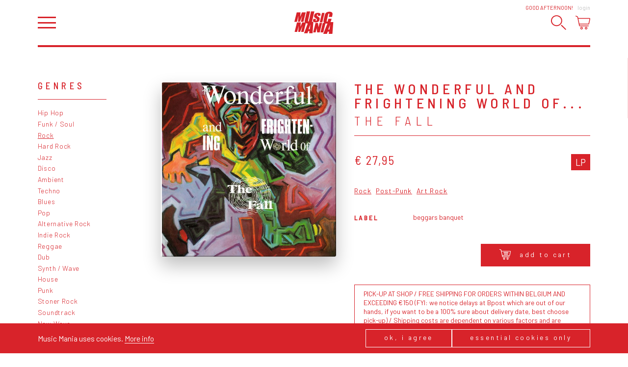

--- FILE ---
content_type: text/html; charset=utf-8
request_url: https://www.musicmaniarecords.be/1723-the-fall/6448-the-wonderful-and-frightening-world-of.../
body_size: 18205
content:
<!DOCTYPE html><!--[if IE 7]><html class="ie ie7 nojs" lang="en"><![endif]--><!--[if IE 8]><html class="ie ie8 nojs" lang="en"><![endif]--><!--[if IE 9]><html class="ie ie9 nojs" lang="en"><![endif]--><!--[if IE 10]><html class="ie ie10 nojs" lang="en"><![endif]--><html lang="en" class="nojs"><head><meta charset="UTF-8" /><base href="https://www.musicmaniarecords.be/" /><!--[if lte IE 8]><script src="js/dry/3p/html5shiv.js"></script><![endif]--><script>document.documentElement.className = document.documentElement.className.replace( "nojs", "js" );</script><title>The Wonderful And Frightening World Of..., The Fall – LP – Music Mania Records – Ghent</title>            <link rel="stylesheet" href="style/dry/utils-ae2ea7f40f.css" /><link href="https://fonts.googleapis.com/css?family=Barlow:300,400,500,700|Barlow+Semi+Condensed:300,400,500|Gloria+Hallelujah" rel="stylesheet" /><link rel="stylesheet" href="build/css/style-fa682e26d1.css" /><link rel="apple-touch-icon" sizes="57x57" href="build/favicons/apple-touch-icon-57x57.png" /><link rel="apple-touch-icon" sizes="60x60" href="build/favicons/apple-touch-icon-60x60.png" /><link rel="apple-touch-icon" sizes="72x72" href="build/favicons/apple-touch-icon-72x72.png" /><link rel="apple-touch-icon" sizes="76x76" href="build/favicons/apple-touch-icon-76x76.png" /><link rel="apple-touch-icon" sizes="114x114" href="build/favicons/apple-touch-icon-114x114.png" /><link rel="apple-touch-icon" sizes="120x120" href="build/favicons/apple-touch-icon-120x120.png" /><link rel="apple-touch-icon" sizes="144x144" href="build/favicons/apple-touch-icon-144x144.png" /><link rel="apple-touch-icon" sizes="152x152" href="build/favicons/apple-touch-icon-152x152.png" /><link rel="apple-touch-icon" sizes="180x180" href="build/favicons/apple-touch-icon-180x180.png" /><link rel="icon" type="image/png" href="build/favicons/favicon-32x32.png" sizes="32x32" /><link rel="icon" type="image/png" href="build/favicons/android-chrome-192x192.png" sizes="192x192" /><link rel="icon" type="image/png" href="build/favicons/favicon-16x16.png" sizes="16x16" /><link rel="shortcut icon" href="build/favicons/favicon.ico" /><meta name="robots" content="index, follow" /><meta name="author" content="Tallieu & Tallieu" /><meta name="viewport" content="width=device-width, initial-scale=1.0" /><meta name="google_tagmanager_id" content="GTM-PVT3XWDM" /><meta name="description" content="The Wonderful And Frightening World Of... by The Fall on LP. Rock,  Post-Punk,  Art Rock.  Available online." /><meta name="keywords" content="vinyl, LP, records, record store, ghent, webshop, music shop, CD, recordshop, music mania" /><meta name="robots" content="index, follow" /><meta property="og:image" content="https://www.musicmaniarecords.be/media/og-image/86554-the-wonderful-and-frightening-world-of....jpg" /><meta property="og:image:width" content="1200" /><meta property="og:image:height" content="630" /><meta property="og:title" content="The Wonderful And Frightening World Of... by The Fall" /><meta property="og:description" content="Music Mania Records – Ghent: The Wonderful And Frightening World Of... by The Fall on LP. Rock,  Post-Punk,  Art Rock.  Available online." /><meta property="og:site_name" content="Music Mania Records – Rock &amp; Grooves since 1969" /><meta name="theme-color" content="#d8232a" /><script>!function(f,b,e,v,n,t,s)
		{if(f.fbq)return;n=f.fbq=function(){n.callMethod?
		n.callMethod.apply(n,arguments):n.queue.push(arguments)};
		if(!f._fbq)f._fbq=n;n.push=n;n.loaded=!0;n.version='2.0';
		n.queue=[];t=b.createElement(e);t.async=!0;
		t.src=v;s=b.getElementsByTagName(e)[0];
		s.parentNode.insertBefore(t,s)}(window,document,'script',
		'https://connect.facebook.net/en_US/fbevents.js');
		fbq('init', '2055504921368867');</script><noscript><img height="1" width="1" src="https://www.facebook.com/tr?id=2055504921368867&ev=PageView&noscript=1"/></noscript><script>fbq('track', 'PageView');
		
	fbq('track', 'ViewContent');</script><script type="application/ld+json">{
			"@context": "http://schema.org",
			"@type": "WebSite",
			"name": "Music Mania Records",
			"url": "https://www.musicmaniarecords.be/",
			"potentialAction": {
				"@type": "SearchAction",
				"target": "https://www.musicmaniarecords.be/search/?k={k}",
				"query-input": "required name=k"
			}
		}</script><script type="application/ld+json">{"@context":"http:\/\/schema.org\/","@type":"MusicAlbum","@id":"https:\/\/www.musicmaniarecords.be\/1723-the-fall\/6448-the-wonderful-and-frightening-world-of...\/","name":"The Wonderful And Frightening World Of...","description":"The Wonderful And Frightening World Of... is a release by The Fall","url":"https:\/\/www.musicmaniarecords.be\/1723-the-fall\/6448-the-wonderful-and-frightening-world-of...\/","byArtist":{"@type":"MusicGroup","@id":"https:\/\/www.musicmaniarecords.be\/1723-the-fall\/","name":"The Fall","url":"https:\/\/www.musicmaniarecords.be\/1723-the-fall\/"},"offers":{"@type":"Offer","price":"27.95","priceCurrency":"EUR","itemCondition":"http:\/\/schema.org\/NewCondition","availability":"InStock","seller":{"@type":"Organization","name":"Music Mania Records","url":"https:\/\/www.musicmaniarecords.be\/"}},"potentialAction":{"@type":"BuyAction","target":{"@type":"EntryPoint","urlTemplate":"https:\/\/www.musicmaniarecords.be\/1723-the-fall\/6448-the-wonderful-and-frightening-world-of...\/","actionPlatform":["http:\/\/schema.org\/DesktopWebPlatform","http:\/\/schema.org\/MobileWebPlatform"]}},"datePublished":"2019-11-18","image":{"@type":"ImageObject","url":"https:\/\/www.musicmaniarecords.be\/media\/coverart-big\/86554-the-wonderful-and-frightening-world-of....jpg"},"thumbnailUrl":"https:\/\/www.musicmaniarecords.be\/media\/coverart\/86554-the-wonderful-and-frightening-world-of....jpg","numTracks":9,"track":[{"@type":"MusicRecording","name":"Lay Of The Land","duration":""},{"@type":"MusicRecording","name":"2 by 4","duration":""},{"@type":"MusicRecording","name":"Copped It","duration":""},{"@type":"MusicRecording","name":"Elves","duration":""},{"@type":"MusicRecording","name":"Slang King","duration":""},{"@type":"MusicRecording","name":"Bug Day","duration":""},{"@type":"MusicRecording","name":"Stephen Song","duration":""},{"@type":"MusicRecording","name":"Craigness","duration":""},{"@type":"MusicRecording","name":"Disney's Dream Debased","duration":""}],"genre":"https:\/\/www.musicmaniarecords.be\/genre\/rock\/"}</script></head><body class="" ><div id="wrapper"><nav id="main-nav" class="slideout-panel-left" role="navigation"><div class="slideout-panel-header"><button class="slideout-panel-header-close-btn trigger-close-nav">Close</button></div><ul class="main"><li class="active"><a href="shop/" title="Shop">Shop</a></li><li><a href="shop/giftcard/" title="Gift card">Gift card</a></li><li><a href="stay-updated/" title="Stay Updated">Stay Updated</a></li><li><a href="labels/" title="Labels">Labels</a></li><li><a href="about/" title="About">About</a></li><li><a href="news/" title="News">News</a></li><li><a href="agenda/" title="Agenda">Agenda</a></li><li><a href="contact/" title="Contact">Contact</a></li></ul><ul class="footer"><li><a href="cookies-privacy/" title="Cookies &amp; Privacy">Cookies &amp; Privacy</a></li><li><a href="general-conditions/" title="General conditions">General conditions</a></li><li><a href="shipping-returns/" title="Shipping &amp; Returns">Shipping &amp; Returns</a></li></ul></nav><header id="header"><div class="wrap"><h1 id="logo"><a href="shop/" title="Music Mania Records – Rock &amp; Grooves since 1969"><span>Vinyl record store Music Mania Records Ghent</span><svg xmlns="http://www.w3.org/2000/svg" viewBox="-67.603 -36.169 150 86.173"><path class="accent" d="M7.746-15.837c0.27,1.19,0.755,2.12,1.46,2.792c0.7,0.676,2.21,1.748,4.534,3.22c2.324,1.46,3.745,2.503,4.253,3.135
	c0.484,0.638,0.484,1.985-0.035,4.049c-0.247,0.937-0.598,1.647-1.07,2.121c-0.463,0.474-1.061,0.716-1.771,0.716
	c-0.722,0-1.173-0.186-1.364-0.558c-0.187-0.373-0.112-1.212,0.214-2.521l1.082-4.248L4.982-7.125L4.407-4.846
	c-0.66,2.605-0.852,4.613-0.575,6.029c0.276,1.415,1.319,2.577,3.135,3.497c1.816,0.913,4.167,1.364,7.066,1.364
	c2.628-0.006,5.041-0.406,7.219-1.201c2.188-0.795,3.779-1.782,4.771-2.961c0.993-1.173,1.793-3.005,2.425-5.487
	c0.857-3.412,0.869-5.882,0.022-7.416c-0.857-1.534-3.384-3.485-7.579-5.854c-1.466-0.823-2.301-1.534-2.505-2.121
	c-0.202-0.592-0.169-1.478,0.124-2.645c0.237-0.909,0.563-1.585,1.004-2.036c0.429-0.446,0.971-0.671,1.603-0.671
	c0.586,0,0.97,0.164,1.127,0.501c0.17,0.333,0.091,1.105-0.202,2.323l-0.667,2.611l10.062-0.012l0.349-1.375
	c0.699-2.769,0.88-4.738,0.52-5.888c-0.339-1.156-1.41-2.114-3.192-2.87c-1.781-0.762-4.072-1.139-6.88-1.139
	c-2.561,0-4.839,0.355-6.824,1.049c-1.99,0.7-3.548,1.664-4.669,2.898c-1.128,1.235-2.024,3.187-2.695,5.854
	C7.57-18.544,7.475-17.027,7.746-15.837 M24.793,24.573L22.56,8.276l-9.254,0.006L4.255,44.516l9.35-0.012l4.117-16.466l1.68,16.454
	h9.769l9.046-36.231l-9.351,0.004L24.793,24.573z M29.373,6.15l9.756-0.011l8.572-36.234l-9.745,0.011L29.373,6.15z M-8.693,31.995
	h-4.348c1.28-3.878,3.564-10.083,6.858-18.586C-7.261,20.818-8.096,27.012-8.693,31.995 M-1.114,3.641
	c0.417-0.615,0.75-1.218,0.992-1.816c0.553-1.387,1.218-3.8,2.002-7.229l6.874-30.267L-3.951-35.66l-7.59,33.414
	c-0.513,2.256-0.953,3.694-1.319,4.297c-0.362,0.609-0.937,0.914-1.726,0.914c-0.694,0-1.089-0.276-1.19-0.824
	c-0.102-0.553,0.073-1.815,0.524-3.795l7.721-34l-12.706,0.012l-6.085,26.798c-1.162,5.109-1.827,8.465-1.985,10.055
	c-0.164,1.596,0.147,3.107,0.925,4.545c0.135,0.254,0.299,0.491,0.479,0.728l-10.799,0.011l-6.846,16.929l0.711-9.229
	c0.225-2.95,0.422-5.517,0.592-7.693l-14.409,0.017l-9.057,36.228l9.762-0.01l6.035-23.94l-1.969,23.94h7.016l9.925-24.471
	l-6.062,24.459l9.762-0.012l8.437-33.762c0.203,0.1,0.412,0.201,0.626,0.298c1.867,0.822,4.111,1.258,6.728,1.32L-30.839,47.81
	h13.343l2.616-7.964h4.754l-1.19,7.952l13.157-0.012l3.04-44.15L-1.114,3.641z M66.435,33.755h-4.646
	c1.365-3.947,3.812-10.229,7.332-18.864C67.958,22.408,67.066,28.703,66.435,33.755 M70.021,4.983
	c0.339-0.412,0.654-0.84,0.914-1.28c1.139-1.9,2.222-5.12,3.259-9.66l0.384-1.708l-12.35,0.011L60.953-2.1
	c-0.552,2.43-1.048,3.97-1.488,4.63c-0.429,0.654-1.104,0.987-2.03,0.987c-0.959,0-1.5-0.328-1.624-0.976
	c-0.124-0.648,0.057-2.036,0.542-4.162l4.669-20.347c0.495-2.216,0.97-3.66,1.398-4.325s1.149-1.003,2.166-1.003
	c0.901,0,1.421,0.271,1.566,0.817c0.136,0.547-0.045,1.924-0.553,4.123l-1.737,7.568L76.226-14.8l0.946-4.134
	c0.925-4.055,1.241-7.049,0.948-8.973c-0.316-1.923-1.501-3.524-3.565-4.81c-2.074-1.28-4.939-1.923-8.57-1.923
	c-2.685,0.005-5.155,0.428-7.411,1.263c-2.256,0.84-4.139,1.984-5.627,3.446c-1.512,1.455-2.55,2.972-3.148,4.545
	c-0.597,1.574-1.25,3.931-1.974,7.078L44.892-5.551c-0.969,4.281-1.329,7.484-1.048,9.609c0.214,1.703,1.015,3.102,2.38,4.212
	L41.08,8.276l-8.91,36.239l10.58-0.023l8.392-34.067c1.397,0.288,2.988,0.435,4.759,0.429c0.959,0,1.884-0.062,2.787-0.168
	L42.795,49.793l14.233-0.01l2.798-8.064h5.075l-1.274,8.053H77.68l3.485-44.794L70.021,4.983z M-38.644-31.995l-6.847,16.918
	l0.716-9.227c0.226-2.949,0.423-5.509,0.592-7.692l-14.415,0.017l-9.006,36.2h9.716l6.034-23.923L-53.82,4.222h7.015l9.92-24.453
	l-6.057,24.453h6.778h2.978l9.057-36.234L-38.644-31.995z"/></svg></a></h1><div class="user-panel"><span class="user-panel-greeting-short">Hi</span><span class="user-panel-greeting-long">Good afternoon</span>!<a class="link" href="users/login/" title="Login">Login</a></div><div class="header-wrap"><button id="hamburger" class="trigger-open-nav"></button><div id="side-nav"><button class="trigger-search"><svg version="1.1" xmlns="http://www.w3.org/2000/svg" xmlns:xlink="http://www.w3.org/1999/xlink" x="0px" y="0px"
	 viewBox="0 0 503.6 499.6" style="enable-background:new 0 0 503.6 499.6;" xml:space="preserve"><path class="accent" d="M186.1,31.7c82.7,0,154.3,69.1,154.3,154.3s-69.2,154.5-154.5,154.5s-154.2-69-154.2-154.3
	C31.7,100.9,100.8,31.7,186.1,31.7C186,31.7,186,31.7,186.1,31.7 M186.1,0C83.3,0.1-0.1,83.5,0,186.3c0,74.8,44.8,142.2,113.6,171.4
	c94.9,39.5,203.9-5.4,243.5-100.2c39.2-94.3-4.7-202.5-98.6-242.8C235.7,5,211.1,0,186.1,0L186.1,0L186.1,0z"/><path class="accent" d="M495.9,491.8L495.9,491.8c-6.4,6.4-16.9,6.4-23.3,0L336.8,356c-6.4-6.4-6.4-16.9,0-23.3h0c6.4-6.4,16.9-6.4,23.3,0
	l135.8,135.8C502.3,474.8,502.3,485.3,495.9,491.8z"/></svg></button><button class="trigger-cart"><svg viewBox="0 0 29.999 27.986">    <path class="accent" d="M12.386,22.744c-1.433,0-2.598,1.176-2.598,2.621s1.165,2.621,2.598,2.621s2.599-1.176,2.599-2.621
    C14.983,23.92,13.818,22.744,12.386,22.744 M12.386,26.523c-0.633,0-1.147-0.52-1.147-1.158s0.515-1.158,1.147-1.158
	c0.632,0,1.147,0.52,1.147,1.158S13.018,26.523,12.386,26.523"/><path class="accent" d="M21.633,22.744c-1.433,0-2.598,1.176-2.598,2.621s1.165,2.621,2.598,2.621
	c1.432,0,2.598-1.176,2.598-2.621S23.064,22.744,21.633,22.744 M21.633,26.523c-0.633,0-1.147-0.52-1.147-1.158
	s0.515-1.158,1.147-1.158c0.632,0,1.147,0.52,1.147,1.158S22.265,26.523,21.633,26.523"/><path class="filled" id="SVGID_21_" d="M23.173,7.807H11.327c-0.457,0-0.827,0.338-0.827,0.756s0.37,0.758,0.827,0.758h11.846
	C23.63,9.321,24,8.981,24,8.563S23.63,7.807,23.173,7.807"/><path class="filled" d="M22.005,13.104h-9.51c-0.412,0-0.745,0.339-0.745,0.757s0.333,0.757,0.745,0.757h9.51
	c0.412,0,0.745-0.339,0.745-0.757S22.417,13.104,22.005,13.104"/><path class="filled" d="M22.715,10.329H12.186c-0.406,0-0.735,0.339-0.735,0.757s0.329,0.757,0.735,0.757h10.529
	c0.406,0,0.735-0.339,0.735-0.757S23.121,10.329,22.715,10.329"/><path class="accent" d="M29.668,5.338c-0.28-0.346-0.697-0.545-1.142-0.545H5.583L5.119,2.532
	c-0.096-0.472-0.416-0.868-0.856-1.06L1.03,0.062c-0.373-0.163-0.808,0.009-0.97,0.384C-0.101,0.821,0.07,1.257,0.443,1.42
	l3.233,1.411L7.24,20.223c0.141,0.686,0.748,1.182,1.442,1.182H26.33c0.407,0,0.736-0.33,0.736-0.74
	c0-0.408-0.329-0.74-0.736-0.74H8.683L8.25,17.809h18.216c0.696,0,1.304-0.498,1.443-1.182l2.06-10.054
	C30.059,6.135,29.949,5.685,29.668,5.338z M26.466,16.328H7.946L5.886,6.274h22.641L26.466,16.328z"/></svg></button></div></div></div></header><div id="main"><div class="wrap"><div id="search-bar"><div class="search-bar-wrap"><form method="get" action="search/" id="search-form"><fieldset class="required"><label for="input_k">K</label><input type="text" name="k" id="input_k" placeholder="Try &quot;The B-52's&quot;" required="" value="" /></fieldset><button class="submit " type="submit"  form="search-form">Search</button></form><div id="autosuggest-socket"></div></div></div><div class="shop-page"><nav class="shop-page__nav"><div class="shop-nav"><div class="shop-nav__title">Genres</div><ul><li><a href="genre/hip-hop/" title="Hip Hop">Hip Hop</a></li><li><a href="genre/funk-soul/" title="Funk / Soul">Funk / Soul</a></li><li class="active"><a href="genre/rock/" title="Rock">Rock</a></li><li><a href="genre/hard-rock/" title="Hard Rock">Hard Rock</a></li><li><a href="genre/jazz/" title="Jazz">Jazz</a></li><li><a href="genre/disco/" title="Disco">Disco</a></li><li><a href="genre/ambient/" title="Ambient">Ambient</a></li><li><a href="genre/techno/" title="Techno">Techno</a></li><li><a href="genre/blues/" title="Blues">Blues</a></li><li><a href="genre/pop/" title="Pop">Pop</a></li><li><a href="genre/alternative-rock/" title="Alternative Rock">Alternative Rock</a></li><li><a href="genre/indie-rock/" title="Indie Rock">Indie Rock</a></li><li><a href="genre/reggae/" title="Reggae">Reggae</a></li><li><a href="genre/dub/" title="Dub">Dub</a></li><li><a href="genre/synth-wave/" title="Synth / Wave">Synth / Wave</a></li><li><a href="genre/house/" title="House">House</a></li><li><a href="genre/punk/" title="Punk">Punk</a></li><li><a href="genre/stoner-rock/" title="Stoner Rock">Stoner Rock</a></li><li><a href="genre/soundtrack/" title="Soundtrack">Soundtrack</a></li><li><a href="genre/new-wave/" title="New Wave">New Wave</a></li><li><a href="genre/contemporary-jazz/" title="Contemporary Jazz">Contemporary Jazz</a></li><li><a href="genre/kraut/" title="Kraut">Kraut</a></li><li><a href="genre/modern-classical/" title="Modern Classical">Modern Classical</a></li><li><a href="genre/heavy-metal/" title="Heavy Metal">Heavy Metal</a></li><li><a href="genre/library/" title="Library">Library</a></li><li><a href="genre/world-music/" title="World Music">World Music</a></li><li><a href="genre/french-chanson/" title="French / Chanson">French / Chanson</a></li><li><a href="genre/nederlandstalig/" title="Nederlandstalig">Nederlandstalig</a></li></ul></div><div class="shop-nav"><div class="shop-nav__title">Tags</div><ul><li><a href="tag/highlight-2026/" title="Highlight 2026">Highlight 2026</a></li><li><a href="tag/highlight-2025/" title="Highlight 2025">Highlight 2025</a></li><li><a href="tag/music-mania-exclusive/" title="Music Mania Exclusive">Music Mania Exclusive</a></li><li><a href="tag/belgian-s-finest/" title="Belgium's Finest ">Belgium's Finest </a></li><li><a href="tag/music-mania-classic/" title="Music Mania Classics">Music Mania Classics</a></li><li><a href="tag/indie-only/" title="Indie Only">Indie Only</a></li><li><a href="tag/box-sets/" title="Box Sets">Box Sets</a></li><li><a href="tag/music-mania-records/" title="Music Mania Records">Music Mania Records</a></li><li><a href="tag/mania-dub/" title="Mania Dub">Mania Dub</a></li><li><a href="tag/merchandise/" title="Record Players, Tech &amp; Merchandise">Record Players, Tech &amp; Merchandise</a></li><li><a href="3-merchandise/" title="Merchandise">Merchandise</a></li></ul></div></nav><div class="shop-page__content"><article class="release-view"><div class="release-coverart"><div class="coverart coverart--variation-1"><div class="coverart coverart__img"><img src="media/coverart-big/86554-the-wonderful-and-frightening-world-of....jpg" alt="The Wonderful And Frightening World Of..." /></div></div></div><div class="release-info"><header><h1>The Wonderful And Frightening World Of...</h1><h2><a href="1723-the-fall/" title="The Fall">The Fall<span class="arrow"></span></a></h2></header><div class="release-price-format-wrap">                    <div class="release-price">                                                    <span class="price">€ 27,95</span>                                            </div><ul class="release-formats"><li>LP</li></ul></div><div class="release-tag-cloud"><ul class="tag-cloud"><li class="tag-cloud__item"><a class="tag tag--compact tag--simple" href="genre/rock/" title="Rock">Rock</a></li><li class="tag-cloud__item"><a class="tag tag--compact tag--simple" href="genre/postpunk/" title="Post-Punk">Post-Punk</a></li><li class="tag-cloud__item"><a class="tag tag--compact tag--simple" href="genre/art-rock/" title="Art Rock">Art Rock</a></li></ul></div><dl class="data-list"><dt class="data-list__key">Label</dt><dd class="data-list__value">Beggars Banquet</dd></dl><div class="release-add-to-cart"><div class="release-price"><div class="button-group button-group--alternate-direction"><div class="button-group__btn"><button class="button trigger-cart-add" data-item-type="release" data-item-id="6448"><span class="release-add-to-cart-btn-icon"><svg viewBox="0 0 29.999 27.986">    <path class="accent" d="M12.386,22.744c-1.433,0-2.598,1.176-2.598,2.621s1.165,2.621,2.598,2.621s2.599-1.176,2.599-2.621
    C14.983,23.92,13.818,22.744,12.386,22.744 M12.386,26.523c-0.633,0-1.147-0.52-1.147-1.158s0.515-1.158,1.147-1.158
	c0.632,0,1.147,0.52,1.147,1.158S13.018,26.523,12.386,26.523"/><path class="accent" d="M21.633,22.744c-1.433,0-2.598,1.176-2.598,2.621s1.165,2.621,2.598,2.621
	c1.432,0,2.598-1.176,2.598-2.621S23.064,22.744,21.633,22.744 M21.633,26.523c-0.633,0-1.147-0.52-1.147-1.158
	s0.515-1.158,1.147-1.158c0.632,0,1.147,0.52,1.147,1.158S22.265,26.523,21.633,26.523"/><path class="filled" id="SVGID_21_" d="M23.173,7.807H11.327c-0.457,0-0.827,0.338-0.827,0.756s0.37,0.758,0.827,0.758h11.846
	C23.63,9.321,24,8.981,24,8.563S23.63,7.807,23.173,7.807"/><path class="filled" d="M22.005,13.104h-9.51c-0.412,0-0.745,0.339-0.745,0.757s0.333,0.757,0.745,0.757h9.51
	c0.412,0,0.745-0.339,0.745-0.757S22.417,13.104,22.005,13.104"/><path class="filled" d="M22.715,10.329H12.186c-0.406,0-0.735,0.339-0.735,0.757s0.329,0.757,0.735,0.757h10.529
	c0.406,0,0.735-0.339,0.735-0.757S23.121,10.329,22.715,10.329"/><path class="accent" d="M29.668,5.338c-0.28-0.346-0.697-0.545-1.142-0.545H5.583L5.119,2.532
	c-0.096-0.472-0.416-0.868-0.856-1.06L1.03,0.062c-0.373-0.163-0.808,0.009-0.97,0.384C-0.101,0.821,0.07,1.257,0.443,1.42
	l3.233,1.411L7.24,20.223c0.141,0.686,0.748,1.182,1.442,1.182H26.33c0.407,0,0.736-0.33,0.736-0.74
	c0-0.408-0.329-0.74-0.736-0.74H8.683L8.25,17.809h18.216c0.696,0,1.304-0.498,1.443-1.182l2.06-10.054
	C30.059,6.135,29.949,5.685,29.668,5.338z M26.466,16.328H7.946L5.886,6.274h22.641L26.466,16.328z"/></svg></span>Add to cart</button></div></div></div>                                            <div class="note">                            PICK-UP AT SHOP / FREE SHIPPING FOR ORDERS WITHIN BELGIUM AND EXCEEDING €150 (FYI: we notice delays at Bpost which are out of our hands, if you want to be a 100% sure about delivery date, best choose pick-up)  / Shipping costs are dependent on various factors and are calculated in your shopping cart. Add this item to your cart to see the shipping cost. Or pick up your order at our store in Ghent.                         </div>                    </div></div></article><section class="content-block-deprecated"><h2>Description</h2><div class="wysiwyg"><p>℗ 1984 Beggars Banquet Records Ltd.
© 2014 Beggars Banquet Records Ltd.</p></div></section><section class="content-block-deprecated"><h2>Tracklist</h2><div class="release-tracklist"><div class="tracklist-group"><h3 class="group-title"> A</h3><ul><li><span class="track-position">1.</span><span class="track-title">Lay Of The Land</span><span class="track-duration"></span></li><li><span class="track-position">2.</span><span class="track-title">2 by 4</span><span class="track-duration"></span></li><li><span class="track-position">3.</span><span class="track-title">Copped It</span><span class="track-duration"></span></li><li><span class="track-position">4.</span><span class="track-title">Elves</span><span class="track-duration"></span></li></ul></div><div class="tracklist-group"><h3 class="group-title"> B</h3><ul><li><span class="track-position">1.</span><span class="track-title">Slang King</span><span class="track-duration"></span></li><li><span class="track-position">2.</span><span class="track-title">Bug Day</span><span class="track-duration"></span></li><li><span class="track-position">3.</span><span class="track-title">Stephen Song</span><span class="track-duration"></span></li><li><span class="track-position">4.</span><span class="track-title">Craigness</span><span class="track-duration"></span></li><li><span class="track-position">5.</span><span class="track-title">Disney's Dream Debased</span><span class="track-duration"></span></li></ul></div></div></section><section class="content-block-deprecated"><h2>Videos</h2><ul class="release-videos"><li><a href="https://www.youtube.com/watch?v=Hr_pfkZoFHQ" title="Lay of the Land (Remastered)" target="_blank" class="trigger-media-player"><div class="video-thumbnail"><img src="media/video-thumbnail/86596-maxresdefault.jpg" alt="Lay of the Land (Remastered)" /></div><div class="video-title">Lay of the Land (Remastered)</div></a></li><li><a href="https://www.youtube.com/watch?v=3h4AOgNJPXE" title="the fall 2x4 wonderful and frightening world" target="_blank" class="trigger-media-player"><div class="video-thumbnail"><img src="media/video-thumbnail/86597-hqdefault.jpg" alt="the fall 2x4 wonderful and frightening world" /></div><div class="video-title">the fall 2x4 wonderful and frightening world</div></a></li><li><a href="https://www.youtube.com/watch?v=nsDN1Tf8SOI" title="The Fall - Copped It (Remastered)" target="_blank" class="trigger-media-player"><div class="video-thumbnail"><img src="media/video-thumbnail/86598-maxresdefault.jpg" alt="The Fall - Copped It (Remastered)" /></div><div class="video-title">The Fall - Copped It (Remastered)</div></a></li><li><a href="https://www.youtube.com/watch?v=NYrhq53SkRQ" title="The Fall - Elves" target="_blank" class="trigger-media-player"><div class="video-thumbnail"><img src="media/video-thumbnail/86599-hqdefault.jpg" alt="The Fall - Elves" /></div><div class="video-title">The Fall - Elves</div></a></li><li><a href="https://www.youtube.com/watch?v=KGdLuhbpDXE" title="The Fall - Slang King (Remastered)" target="_blank" class="trigger-media-player"><div class="video-thumbnail"><img src="media/video-thumbnail/86600-maxresdefault.jpg" alt="The Fall - Slang King (Remastered)" /></div><div class="video-title">The Fall - Slang King (Remastered)</div></a></li><li><a href="https://www.youtube.com/watch?v=pUA2jmF6kZY" title="The Fall - Bug Day (Remastered)" target="_blank" class="trigger-media-player"><div class="video-thumbnail"><img src="media/video-thumbnail/86601-maxresdefault.jpg" alt="The Fall - Bug Day (Remastered)" /></div><div class="video-title">The Fall - Bug Day (Remastered)</div></a></li><li><a href="https://www.youtube.com/watch?v=3tKxPGb2A0s" title="The Fall - Stephen Song (Remastered)" target="_blank" class="trigger-media-player"><div class="video-thumbnail"><img src="media/video-thumbnail/86602-maxresdefault.jpg" alt="The Fall - Stephen Song (Remastered)" /></div><div class="video-title">The Fall - Stephen Song (Remastered)</div></a></li><li><a href="https://www.youtube.com/watch?v=93W9VT7OxT0" title="The Fall - Craigness" target="_blank" class="trigger-media-player"><div class="video-thumbnail"><img src="media/video-thumbnail/86603-maxresdefault.jpg" alt="The Fall - Craigness" /></div><div class="video-title">The Fall - Craigness</div></a></li><li><a href="https://www.youtube.com/watch?v=hlqi6GqotNQ" title="The Fall - Disneys Dream Debased (Remastered)" target="_blank" class="trigger-media-player"><div class="video-thumbnail"><img src="media/video-thumbnail/86604-maxresdefault.jpg" alt="The Fall - Disneys Dream Debased (Remastered)" /></div><div class="video-title">The Fall - Disneys Dream Debased (Remastered)</div></a></li></ul></section><section class="content-block-deprecated"><h2><a href="1723-the-fall/" title="More by The Fall">More by The Fall</a></h2><div class="content-wrap"><ul class="release-detail-list"><li class="release" id="release" data-item-id="18139"><a href="1723-the-fall/18139-best-of/" title="Best Of by The Fall"><div class="release-cover trigger-load-image"  data-image-src="media/coverart/237521-best-of.jpg"><img src="[data-uri]" alt="Best Of by The Fall" title="Best Of by The Fall" /></div><div class="release-content"><div><span class="release-title">Best Of</span><span class="release-artist-name">The Fall</span></div><ul class="release-detail-list-formats"><li>LP</li></ul><div class="release-labels"></div><div class="release-price-wrap"><div><span class="release-price">€ 24,95</span></div><div class="release-price-extra"><button class="release-cart trigger-cart-add" data-item-type="release" data-item-id="18139"><svg viewBox="0 0 29.999 27.986">    <path class="accent" d="M12.386,22.744c-1.433,0-2.598,1.176-2.598,2.621s1.165,2.621,2.598,2.621s2.599-1.176,2.599-2.621
    C14.983,23.92,13.818,22.744,12.386,22.744 M12.386,26.523c-0.633,0-1.147-0.52-1.147-1.158s0.515-1.158,1.147-1.158
	c0.632,0,1.147,0.52,1.147,1.158S13.018,26.523,12.386,26.523"/><path class="accent" d="M21.633,22.744c-1.433,0-2.598,1.176-2.598,2.621s1.165,2.621,2.598,2.621
	c1.432,0,2.598-1.176,2.598-2.621S23.064,22.744,21.633,22.744 M21.633,26.523c-0.633,0-1.147-0.52-1.147-1.158
	s0.515-1.158,1.147-1.158c0.632,0,1.147,0.52,1.147,1.158S22.265,26.523,21.633,26.523"/><path class="filled" id="SVGID_21_" d="M23.173,7.807H11.327c-0.457,0-0.827,0.338-0.827,0.756s0.37,0.758,0.827,0.758h11.846
	C23.63,9.321,24,8.981,24,8.563S23.63,7.807,23.173,7.807"/><path class="filled" d="M22.005,13.104h-9.51c-0.412,0-0.745,0.339-0.745,0.757s0.333,0.757,0.745,0.757h9.51
	c0.412,0,0.745-0.339,0.745-0.757S22.417,13.104,22.005,13.104"/><path class="filled" d="M22.715,10.329H12.186c-0.406,0-0.735,0.339-0.735,0.757s0.329,0.757,0.735,0.757h10.529
	c0.406,0,0.735-0.339,0.735-0.757S23.121,10.329,22.715,10.329"/><path class="accent" d="M29.668,5.338c-0.28-0.346-0.697-0.545-1.142-0.545H5.583L5.119,2.532
	c-0.096-0.472-0.416-0.868-0.856-1.06L1.03,0.062c-0.373-0.163-0.808,0.009-0.97,0.384C-0.101,0.821,0.07,1.257,0.443,1.42
	l3.233,1.411L7.24,20.223c0.141,0.686,0.748,1.182,1.442,1.182H26.33c0.407,0,0.736-0.33,0.736-0.74
	c0-0.408-0.329-0.74-0.736-0.74H8.683L8.25,17.809h18.216c0.696,0,1.304-0.498,1.443-1.182l2.06-10.054
	C30.059,6.135,29.949,5.685,29.668,5.338z M26.466,16.328H7.946L5.886,6.274h22.641L26.466,16.328z"/></svg></button></div></div></div></a></li><li class="release" id="release" data-item-id="17747"><a href="1723-the-fall/17747-live-1998-astoria-2-12-august/" title="Live 1998 Astoria 2 12 August by The Fall"><div class="release-cover trigger-load-image"  data-image-src="media/coverart/234352-live-1998-astoria-2-12-august.jpg"><img src="[data-uri]" alt="Live 1998 Astoria 2 12 August by The Fall" title="Live 1998 Astoria 2 12 August by The Fall" /></div><div class="release-content"><div><span class="release-title">Live 1998 Astoria 2 12 August</span><span class="release-artist-name">The Fall</span></div><ul class="release-detail-list-formats"><li>LP</li></ul><div class="release-labels"></div><div class="release-price-wrap"><div><span class="release-price">€ 26,95</span></div><div class="release-price-extra"><button class="release-cart trigger-cart-add" data-item-type="release" data-item-id="17747"><svg viewBox="0 0 29.999 27.986">    <path class="accent" d="M12.386,22.744c-1.433,0-2.598,1.176-2.598,2.621s1.165,2.621,2.598,2.621s2.599-1.176,2.599-2.621
    C14.983,23.92,13.818,22.744,12.386,22.744 M12.386,26.523c-0.633,0-1.147-0.52-1.147-1.158s0.515-1.158,1.147-1.158
	c0.632,0,1.147,0.52,1.147,1.158S13.018,26.523,12.386,26.523"/><path class="accent" d="M21.633,22.744c-1.433,0-2.598,1.176-2.598,2.621s1.165,2.621,2.598,2.621
	c1.432,0,2.598-1.176,2.598-2.621S23.064,22.744,21.633,22.744 M21.633,26.523c-0.633,0-1.147-0.52-1.147-1.158
	s0.515-1.158,1.147-1.158c0.632,0,1.147,0.52,1.147,1.158S22.265,26.523,21.633,26.523"/><path class="filled" id="SVGID_21_" d="M23.173,7.807H11.327c-0.457,0-0.827,0.338-0.827,0.756s0.37,0.758,0.827,0.758h11.846
	C23.63,9.321,24,8.981,24,8.563S23.63,7.807,23.173,7.807"/><path class="filled" d="M22.005,13.104h-9.51c-0.412,0-0.745,0.339-0.745,0.757s0.333,0.757,0.745,0.757h9.51
	c0.412,0,0.745-0.339,0.745-0.757S22.417,13.104,22.005,13.104"/><path class="filled" d="M22.715,10.329H12.186c-0.406,0-0.735,0.339-0.735,0.757s0.329,0.757,0.735,0.757h10.529
	c0.406,0,0.735-0.339,0.735-0.757S23.121,10.329,22.715,10.329"/><path class="accent" d="M29.668,5.338c-0.28-0.346-0.697-0.545-1.142-0.545H5.583L5.119,2.532
	c-0.096-0.472-0.416-0.868-0.856-1.06L1.03,0.062c-0.373-0.163-0.808,0.009-0.97,0.384C-0.101,0.821,0.07,1.257,0.443,1.42
	l3.233,1.411L7.24,20.223c0.141,0.686,0.748,1.182,1.442,1.182H26.33c0.407,0,0.736-0.33,0.736-0.74
	c0-0.408-0.329-0.74-0.736-0.74H8.683L8.25,17.809h18.216c0.696,0,1.304-0.498,1.443-1.182l2.06-10.054
	C30.059,6.135,29.949,5.685,29.668,5.338z M26.466,16.328H7.946L5.886,6.274h22.641L26.466,16.328z"/></svg></button></div></div></div></a></li><li class="release" id="release" data-item-id="17746"><a href="1723-the-fall/17746-live-1993-11th-october-batschkapp-frankfurt-germany/" title="Live 1993 11th October Batschkapp Frankfurt Germany by The Fall"><div class="release-cover trigger-load-image"  data-image-src="media/coverart/234351-live-1993-11th-october-batschkapp-frankfurt-germany.jpg"><img src="[data-uri]" alt="Live 1993 11th October Batschkapp Frankfurt Germany by The Fall" title="Live 1993 11th October Batschkapp Frankfurt Germany by The Fall" /></div><div class="release-content"><div><span class="release-title">Live 1993 11th October Batschkapp Frankfurt Germany</span><span class="release-artist-name">The Fall</span></div><ul class="release-detail-list-formats"><li>2 x LP</li></ul><div class="release-labels"></div><div class="release-price-wrap"><div><span class="release-price">€ 26,95</span></div><div class="release-price-extra"><button class="release-cart trigger-cart-add" data-item-type="release" data-item-id="17746"><svg viewBox="0 0 29.999 27.986">    <path class="accent" d="M12.386,22.744c-1.433,0-2.598,1.176-2.598,2.621s1.165,2.621,2.598,2.621s2.599-1.176,2.599-2.621
    C14.983,23.92,13.818,22.744,12.386,22.744 M12.386,26.523c-0.633,0-1.147-0.52-1.147-1.158s0.515-1.158,1.147-1.158
	c0.632,0,1.147,0.52,1.147,1.158S13.018,26.523,12.386,26.523"/><path class="accent" d="M21.633,22.744c-1.433,0-2.598,1.176-2.598,2.621s1.165,2.621,2.598,2.621
	c1.432,0,2.598-1.176,2.598-2.621S23.064,22.744,21.633,22.744 M21.633,26.523c-0.633,0-1.147-0.52-1.147-1.158
	s0.515-1.158,1.147-1.158c0.632,0,1.147,0.52,1.147,1.158S22.265,26.523,21.633,26.523"/><path class="filled" id="SVGID_21_" d="M23.173,7.807H11.327c-0.457,0-0.827,0.338-0.827,0.756s0.37,0.758,0.827,0.758h11.846
	C23.63,9.321,24,8.981,24,8.563S23.63,7.807,23.173,7.807"/><path class="filled" d="M22.005,13.104h-9.51c-0.412,0-0.745,0.339-0.745,0.757s0.333,0.757,0.745,0.757h9.51
	c0.412,0,0.745-0.339,0.745-0.757S22.417,13.104,22.005,13.104"/><path class="filled" d="M22.715,10.329H12.186c-0.406,0-0.735,0.339-0.735,0.757s0.329,0.757,0.735,0.757h10.529
	c0.406,0,0.735-0.339,0.735-0.757S23.121,10.329,22.715,10.329"/><path class="accent" d="M29.668,5.338c-0.28-0.346-0.697-0.545-1.142-0.545H5.583L5.119,2.532
	c-0.096-0.472-0.416-0.868-0.856-1.06L1.03,0.062c-0.373-0.163-0.808,0.009-0.97,0.384C-0.101,0.821,0.07,1.257,0.443,1.42
	l3.233,1.411L7.24,20.223c0.141,0.686,0.748,1.182,1.442,1.182H26.33c0.407,0,0.736-0.33,0.736-0.74
	c0-0.408-0.329-0.74-0.736-0.74H8.683L8.25,17.809h18.216c0.696,0,1.304-0.498,1.443-1.182l2.06-10.054
	C30.059,6.135,29.949,5.685,29.668,5.338z M26.466,16.328H7.946L5.886,6.274h22.641L26.466,16.328z"/></svg></button></div></div></div></a></li><li class="release" id="release" data-item-id="17745"><a href="1723-the-fall/17745-new-orleans-1981/" title="New Orleans 1981 by The Fall"><div class="release-cover trigger-load-image"  data-image-src="media/coverart/234350-new-orleans-1981.jpg"><img src="[data-uri]" alt="New Orleans 1981 by The Fall" title="New Orleans 1981 by The Fall" /></div><div class="release-content"><div><span class="release-title">New Orleans 1981</span><span class="release-artist-name">The Fall</span></div><ul class="release-detail-list-formats"><li>2 x LP</li></ul><div class="release-labels"></div><div class="release-price-wrap"><div><span class="release-price">€ 26,95</span></div><div class="release-price-extra"><button class="release-cart trigger-cart-add" data-item-type="release" data-item-id="17745"><svg viewBox="0 0 29.999 27.986">    <path class="accent" d="M12.386,22.744c-1.433,0-2.598,1.176-2.598,2.621s1.165,2.621,2.598,2.621s2.599-1.176,2.599-2.621
    C14.983,23.92,13.818,22.744,12.386,22.744 M12.386,26.523c-0.633,0-1.147-0.52-1.147-1.158s0.515-1.158,1.147-1.158
	c0.632,0,1.147,0.52,1.147,1.158S13.018,26.523,12.386,26.523"/><path class="accent" d="M21.633,22.744c-1.433,0-2.598,1.176-2.598,2.621s1.165,2.621,2.598,2.621
	c1.432,0,2.598-1.176,2.598-2.621S23.064,22.744,21.633,22.744 M21.633,26.523c-0.633,0-1.147-0.52-1.147-1.158
	s0.515-1.158,1.147-1.158c0.632,0,1.147,0.52,1.147,1.158S22.265,26.523,21.633,26.523"/><path class="filled" id="SVGID_21_" d="M23.173,7.807H11.327c-0.457,0-0.827,0.338-0.827,0.756s0.37,0.758,0.827,0.758h11.846
	C23.63,9.321,24,8.981,24,8.563S23.63,7.807,23.173,7.807"/><path class="filled" d="M22.005,13.104h-9.51c-0.412,0-0.745,0.339-0.745,0.757s0.333,0.757,0.745,0.757h9.51
	c0.412,0,0.745-0.339,0.745-0.757S22.417,13.104,22.005,13.104"/><path class="filled" d="M22.715,10.329H12.186c-0.406,0-0.735,0.339-0.735,0.757s0.329,0.757,0.735,0.757h10.529
	c0.406,0,0.735-0.339,0.735-0.757S23.121,10.329,22.715,10.329"/><path class="accent" d="M29.668,5.338c-0.28-0.346-0.697-0.545-1.142-0.545H5.583L5.119,2.532
	c-0.096-0.472-0.416-0.868-0.856-1.06L1.03,0.062c-0.373-0.163-0.808,0.009-0.97,0.384C-0.101,0.821,0.07,1.257,0.443,1.42
	l3.233,1.411L7.24,20.223c0.141,0.686,0.748,1.182,1.442,1.182H26.33c0.407,0,0.736-0.33,0.736-0.74
	c0-0.408-0.329-0.74-0.736-0.74H8.683L8.25,17.809h18.216c0.696,0,1.304-0.498,1.443-1.182l2.06-10.054
	C30.059,6.135,29.949,5.685,29.668,5.338z M26.466,16.328H7.946L5.886,6.274h22.641L26.466,16.328z"/></svg></button></div></div></div></a></li><li class="release" id="release" data-item-id="17744"><a href="1723-the-fall/17744-live-1996-28th-september-corn-exchange-kings-lynn-uk/" title="Live 1996 28th September Corn Exchange, King's Lynn, UK by The Fall"><div class="release-cover trigger-load-image"  data-image-src="media/coverart/234349-live-1996-28th-september-corn-exchange-kings-lynn-uk.jpg"><img src="[data-uri]" alt="Live 1996 28th September Corn Exchange, King's Lynn, UK by The Fall" title="Live 1996 28th September Corn Exchange, King's Lynn, UK by The Fall" /></div><div class="release-content"><div><span class="release-title">Live 1996 28th September Corn Exchange, King's Lynn, UK</span><span class="release-artist-name">The Fall</span></div><ul class="release-detail-list-formats"><li>2 x LP</li></ul><div class="release-labels"></div><div class="release-price-wrap"><div><span class="release-price">€ 26,95</span></div><div class="release-price-extra"><button class="release-cart trigger-cart-add" data-item-type="release" data-item-id="17744"><svg viewBox="0 0 29.999 27.986">    <path class="accent" d="M12.386,22.744c-1.433,0-2.598,1.176-2.598,2.621s1.165,2.621,2.598,2.621s2.599-1.176,2.599-2.621
    C14.983,23.92,13.818,22.744,12.386,22.744 M12.386,26.523c-0.633,0-1.147-0.52-1.147-1.158s0.515-1.158,1.147-1.158
	c0.632,0,1.147,0.52,1.147,1.158S13.018,26.523,12.386,26.523"/><path class="accent" d="M21.633,22.744c-1.433,0-2.598,1.176-2.598,2.621s1.165,2.621,2.598,2.621
	c1.432,0,2.598-1.176,2.598-2.621S23.064,22.744,21.633,22.744 M21.633,26.523c-0.633,0-1.147-0.52-1.147-1.158
	s0.515-1.158,1.147-1.158c0.632,0,1.147,0.52,1.147,1.158S22.265,26.523,21.633,26.523"/><path class="filled" id="SVGID_21_" d="M23.173,7.807H11.327c-0.457,0-0.827,0.338-0.827,0.756s0.37,0.758,0.827,0.758h11.846
	C23.63,9.321,24,8.981,24,8.563S23.63,7.807,23.173,7.807"/><path class="filled" d="M22.005,13.104h-9.51c-0.412,0-0.745,0.339-0.745,0.757s0.333,0.757,0.745,0.757h9.51
	c0.412,0,0.745-0.339,0.745-0.757S22.417,13.104,22.005,13.104"/><path class="filled" d="M22.715,10.329H12.186c-0.406,0-0.735,0.339-0.735,0.757s0.329,0.757,0.735,0.757h10.529
	c0.406,0,0.735-0.339,0.735-0.757S23.121,10.329,22.715,10.329"/><path class="accent" d="M29.668,5.338c-0.28-0.346-0.697-0.545-1.142-0.545H5.583L5.119,2.532
	c-0.096-0.472-0.416-0.868-0.856-1.06L1.03,0.062c-0.373-0.163-0.808,0.009-0.97,0.384C-0.101,0.821,0.07,1.257,0.443,1.42
	l3.233,1.411L7.24,20.223c0.141,0.686,0.748,1.182,1.442,1.182H26.33c0.407,0,0.736-0.33,0.736-0.74
	c0-0.408-0.329-0.74-0.736-0.74H8.683L8.25,17.809h18.216c0.696,0,1.304-0.498,1.443-1.182l2.06-10.054
	C30.059,6.135,29.949,5.685,29.668,5.338z M26.466,16.328H7.946L5.886,6.274h22.641L26.466,16.328z"/></svg></button></div></div></div></a></li><li class="release" id="release" data-item-id="15845"><a href="1723-the-fall/15845-the-rough-trade-singles/" title="The Rough Trade Singles by The Fall"><div class="release-cover trigger-load-image"  data-image-src="media/coverart/209111-the-rough-trade-singles.jpg"><img src="[data-uri]" alt="The Rough Trade Singles by The Fall" title="The Rough Trade Singles by The Fall" /></div><div class="release-content"><div><span class="release-title">The Rough Trade Singles</span><span class="release-artist-name">The Fall</span></div><ul class="release-detail-list-formats"><li>LP</li></ul><div class="release-labels"><span class="label">Out of stock</span></div><div class="release-price-wrap"><div><span class="release-price">€ 26,95</span></div><div class="release-price-extra"></div></div></div></a></li><li class="release" id="release" data-item-id="15546"><a href="1723-the-fall/15546-the-frenz-experiment/" title="The Frenz Experiment by The Fall"><div class="release-cover trigger-load-image"  data-image-src="media/coverart/203884-the-frenz-experiment.jpg"><img src="[data-uri]" alt="The Frenz Experiment by The Fall" title="The Frenz Experiment by The Fall" /></div><div class="release-content"><div><span class="release-title">The Frenz Experiment</span><span class="release-artist-name">The Fall</span></div><ul class="release-detail-list-formats"><li>2 x LP</li></ul><div class="release-labels"><span class="label">Out of stock</span></div><div class="release-price-wrap"><div><span class="release-price">€ 37,95</span></div><div class="release-price-extra"></div></div></div></a></li><li class="release" id="release" data-item-id="14962"><a href="1723-the-fall/14962-grotesque-after-the-gramme/" title="Grotesque (After The Gramme) by The Fall"><div class="release-cover trigger-load-image"  data-image-src="media/coverart/192530-grotesque-after-the-gramme.jpg"><img src="[data-uri]" alt="Grotesque (After The Gramme) by The Fall" title="Grotesque (After The Gramme) by The Fall" /></div><div class="release-content"><div><span class="release-title">Grotesque (After The Gramme)</span><span class="release-artist-name">The Fall</span></div><ul class="release-detail-list-formats"><li>LP</li></ul><div class="release-labels"><span class="label">Out of stock</span></div><div class="release-price-wrap"><div><span class="release-price">€ 27,95</span></div><div class="release-price-extra"></div></div></div></a></li><li class="release" id="release" data-item-id="9334"><a href="1723-the-fall/9334-middle-class-revolt/" title="Middle Class Revolt - Ltd clear vinyl by The Fall"><div class="release-cover trigger-load-image"  data-image-src="media/coverart/105551-middle-class-revolt.jpg"><img src="[data-uri]" alt="Middle Class Revolt - Ltd clear vinyl by The Fall" title="Middle Class Revolt - Ltd clear vinyl by The Fall" /></div><div class="release-content"><div><span class="release-title">Middle Class Revolt - Ltd clear vinyl</span><span class="release-artist-name">The Fall</span></div><ul class="release-detail-list-formats"><li>LP</li></ul><div class="release-labels"><span class="label">Out of stock</span></div><div class="release-price-wrap"><div><span class="release-price">€ 24,95</span></div><div class="release-price-extra"></div></div></div></a></li><li class="release" id="release" data-item-id="9298"><a href="1723-the-fall/9298-the-infotainment-scan/" title="The Infotainment Scan - Ltd clear vinyl by The Fall"><div class="release-cover trigger-load-image"  data-image-src="media/coverart/105338-schermafbeelding-20210227-om-18.02.01.jpg"><img src="[data-uri]" alt="The Infotainment Scan - Ltd clear vinyl by The Fall" title="The Infotainment Scan - Ltd clear vinyl by The Fall" /></div><div class="release-content"><div><span class="release-title">The Infotainment Scan - Ltd clear vinyl</span><span class="release-artist-name">The Fall</span></div><ul class="release-detail-list-formats"><li>LP</li></ul><div class="release-labels"><span class="label">Out of stock</span></div><div class="release-price-wrap"><div><span class="release-price">€ 26,95</span></div><div class="release-price-extra"></div></div></div></a></li></ul></div></section><section class="content-block-deprecated"><h2>You might also like</h2><ul class="release-detail-list"><li class="release" id="release" data-item-id="18731"><a href="6494-house-of-all/18731-continuum/" title="Continuum by House Of All"><div class="release-cover trigger-load-image"  data-image-src="media/coverart/241811-continuum.jpg"><img src="[data-uri]" alt="Continuum by House Of All" title="Continuum by House Of All" /></div><div class="release-content"><div><span class="release-title">Continuum</span><span class="release-artist-name">House Of All</span></div><ul class="release-detail-list-formats"><li>LP</li></ul><div class="release-labels"></div><div class="release-price-wrap"><div><span class="release-price">€ 29,95</span></div><div class="release-price-extra"><button class="release-cart trigger-cart-add" data-item-type="release" data-item-id="18731"><svg viewBox="0 0 29.999 27.986">    <path class="accent" d="M12.386,22.744c-1.433,0-2.598,1.176-2.598,2.621s1.165,2.621,2.598,2.621s2.599-1.176,2.599-2.621
    C14.983,23.92,13.818,22.744,12.386,22.744 M12.386,26.523c-0.633,0-1.147-0.52-1.147-1.158s0.515-1.158,1.147-1.158
	c0.632,0,1.147,0.52,1.147,1.158S13.018,26.523,12.386,26.523"/><path class="accent" d="M21.633,22.744c-1.433,0-2.598,1.176-2.598,2.621s1.165,2.621,2.598,2.621
	c1.432,0,2.598-1.176,2.598-2.621S23.064,22.744,21.633,22.744 M21.633,26.523c-0.633,0-1.147-0.52-1.147-1.158
	s0.515-1.158,1.147-1.158c0.632,0,1.147,0.52,1.147,1.158S22.265,26.523,21.633,26.523"/><path class="filled" id="SVGID_21_" d="M23.173,7.807H11.327c-0.457,0-0.827,0.338-0.827,0.756s0.37,0.758,0.827,0.758h11.846
	C23.63,9.321,24,8.981,24,8.563S23.63,7.807,23.173,7.807"/><path class="filled" d="M22.005,13.104h-9.51c-0.412,0-0.745,0.339-0.745,0.757s0.333,0.757,0.745,0.757h9.51
	c0.412,0,0.745-0.339,0.745-0.757S22.417,13.104,22.005,13.104"/><path class="filled" d="M22.715,10.329H12.186c-0.406,0-0.735,0.339-0.735,0.757s0.329,0.757,0.735,0.757h10.529
	c0.406,0,0.735-0.339,0.735-0.757S23.121,10.329,22.715,10.329"/><path class="accent" d="M29.668,5.338c-0.28-0.346-0.697-0.545-1.142-0.545H5.583L5.119,2.532
	c-0.096-0.472-0.416-0.868-0.856-1.06L1.03,0.062c-0.373-0.163-0.808,0.009-0.97,0.384C-0.101,0.821,0.07,1.257,0.443,1.42
	l3.233,1.411L7.24,20.223c0.141,0.686,0.748,1.182,1.442,1.182H26.33c0.407,0,0.736-0.33,0.736-0.74
	c0-0.408-0.329-0.74-0.736-0.74H8.683L8.25,17.809h18.216c0.696,0,1.304-0.498,1.443-1.182l2.06-10.054
	C30.059,6.135,29.949,5.685,29.668,5.338z M26.466,16.328H7.946L5.886,6.274h22.641L26.466,16.328z"/></svg></button></div></div></div></a></li><li class="release" id="release" data-item-id="16020"><a href="6494-house-of-all/16020-house-of-all/" title="House Of All by House Of All"><div class="release-cover trigger-load-image"  data-image-src="media/coverart/212070-house-of-all.jpg"><img src="[data-uri]" alt="House Of All by House Of All" title="House Of All by House Of All" /></div><div class="release-content"><div><span class="release-title">House Of All</span><span class="release-artist-name">House Of All</span></div><ul class="release-detail-list-formats"><li>LP</li></ul><div class="release-labels"></div><div class="release-price-wrap"><div><span class="release-price">€ 29,95</span></div><div class="release-price-extra"><button class="release-cart trigger-cart-add" data-item-type="release" data-item-id="16020"><svg viewBox="0 0 29.999 27.986">    <path class="accent" d="M12.386,22.744c-1.433,0-2.598,1.176-2.598,2.621s1.165,2.621,2.598,2.621s2.599-1.176,2.599-2.621
    C14.983,23.92,13.818,22.744,12.386,22.744 M12.386,26.523c-0.633,0-1.147-0.52-1.147-1.158s0.515-1.158,1.147-1.158
	c0.632,0,1.147,0.52,1.147,1.158S13.018,26.523,12.386,26.523"/><path class="accent" d="M21.633,22.744c-1.433,0-2.598,1.176-2.598,2.621s1.165,2.621,2.598,2.621
	c1.432,0,2.598-1.176,2.598-2.621S23.064,22.744,21.633,22.744 M21.633,26.523c-0.633,0-1.147-0.52-1.147-1.158
	s0.515-1.158,1.147-1.158c0.632,0,1.147,0.52,1.147,1.158S22.265,26.523,21.633,26.523"/><path class="filled" id="SVGID_21_" d="M23.173,7.807H11.327c-0.457,0-0.827,0.338-0.827,0.756s0.37,0.758,0.827,0.758h11.846
	C23.63,9.321,24,8.981,24,8.563S23.63,7.807,23.173,7.807"/><path class="filled" d="M22.005,13.104h-9.51c-0.412,0-0.745,0.339-0.745,0.757s0.333,0.757,0.745,0.757h9.51
	c0.412,0,0.745-0.339,0.745-0.757S22.417,13.104,22.005,13.104"/><path class="filled" d="M22.715,10.329H12.186c-0.406,0-0.735,0.339-0.735,0.757s0.329,0.757,0.735,0.757h10.529
	c0.406,0,0.735-0.339,0.735-0.757S23.121,10.329,22.715,10.329"/><path class="accent" d="M29.668,5.338c-0.28-0.346-0.697-0.545-1.142-0.545H5.583L5.119,2.532
	c-0.096-0.472-0.416-0.868-0.856-1.06L1.03,0.062c-0.373-0.163-0.808,0.009-0.97,0.384C-0.101,0.821,0.07,1.257,0.443,1.42
	l3.233,1.411L7.24,20.223c0.141,0.686,0.748,1.182,1.442,1.182H26.33c0.407,0,0.736-0.33,0.736-0.74
	c0-0.408-0.329-0.74-0.736-0.74H8.683L8.25,17.809h18.216c0.696,0,1.304-0.498,1.443-1.182l2.06-10.054
	C30.059,6.135,29.949,5.685,29.668,5.338z M26.466,16.328H7.946L5.886,6.274h22.641L26.466,16.328z"/></svg></button></div></div></div></a></li><li class="release" id="release" data-item-id="16406"><a href="880-liquid-liquid/16406-bellhead-push/" title="Bellhead by Liquid Liquid"><div class="release-cover trigger-load-image"  data-image-src="media/coverart/218942-liquid-liquid-bellhead.jpg"><img src="[data-uri]" alt="Bellhead by Liquid Liquid" title="Bellhead by Liquid Liquid" /></div><div class="release-content"><div><span class="release-title">Bellhead</span><span class="release-artist-name">Liquid Liquid</span></div><ul class="release-detail-list-formats"><li>12&quot;</li></ul><div class="release-labels"></div><div class="release-price-wrap"><div><span class="release-price">€ 18,95</span></div><div class="release-price-extra"><button class="release-cart trigger-cart-add" data-item-type="release" data-item-id="16406"><svg viewBox="0 0 29.999 27.986">    <path class="accent" d="M12.386,22.744c-1.433,0-2.598,1.176-2.598,2.621s1.165,2.621,2.598,2.621s2.599-1.176,2.599-2.621
    C14.983,23.92,13.818,22.744,12.386,22.744 M12.386,26.523c-0.633,0-1.147-0.52-1.147-1.158s0.515-1.158,1.147-1.158
	c0.632,0,1.147,0.52,1.147,1.158S13.018,26.523,12.386,26.523"/><path class="accent" d="M21.633,22.744c-1.433,0-2.598,1.176-2.598,2.621s1.165,2.621,2.598,2.621
	c1.432,0,2.598-1.176,2.598-2.621S23.064,22.744,21.633,22.744 M21.633,26.523c-0.633,0-1.147-0.52-1.147-1.158
	s0.515-1.158,1.147-1.158c0.632,0,1.147,0.52,1.147,1.158S22.265,26.523,21.633,26.523"/><path class="filled" id="SVGID_21_" d="M23.173,7.807H11.327c-0.457,0-0.827,0.338-0.827,0.756s0.37,0.758,0.827,0.758h11.846
	C23.63,9.321,24,8.981,24,8.563S23.63,7.807,23.173,7.807"/><path class="filled" d="M22.005,13.104h-9.51c-0.412,0-0.745,0.339-0.745,0.757s0.333,0.757,0.745,0.757h9.51
	c0.412,0,0.745-0.339,0.745-0.757S22.417,13.104,22.005,13.104"/><path class="filled" d="M22.715,10.329H12.186c-0.406,0-0.735,0.339-0.735,0.757s0.329,0.757,0.735,0.757h10.529
	c0.406,0,0.735-0.339,0.735-0.757S23.121,10.329,22.715,10.329"/><path class="accent" d="M29.668,5.338c-0.28-0.346-0.697-0.545-1.142-0.545H5.583L5.119,2.532
	c-0.096-0.472-0.416-0.868-0.856-1.06L1.03,0.062c-0.373-0.163-0.808,0.009-0.97,0.384C-0.101,0.821,0.07,1.257,0.443,1.42
	l3.233,1.411L7.24,20.223c0.141,0.686,0.748,1.182,1.442,1.182H26.33c0.407,0,0.736-0.33,0.736-0.74
	c0-0.408-0.329-0.74-0.736-0.74H8.683L8.25,17.809h18.216c0.696,0,1.304-0.498,1.443-1.182l2.06-10.054
	C30.059,6.135,29.949,5.685,29.668,5.338z M26.466,16.328H7.946L5.886,6.274h22.641L26.466,16.328z"/></svg></button></div></div></div></a></li><li class="release" id="release" data-item-id="6894"><a href="1921-wire/6894-mind-hive/" title="Mind Hive by Wire"><div class="release-cover trigger-load-image"  data-image-src="media/coverart/89593-mind-hive.jpg"><img src="[data-uri]" alt="Mind Hive by Wire" title="Mind Hive by Wire" /></div><div class="release-content"><div><span class="release-title">Mind Hive</span><span class="release-artist-name">Wire</span></div><ul class="release-detail-list-formats"><li>LP</li></ul><div class="release-labels"></div><div class="release-price-wrap"><div><span class="release-price">€ 24,95</span></div><div class="release-price-extra"><button class="release-cart trigger-cart-add" data-item-type="release" data-item-id="6894"><svg viewBox="0 0 29.999 27.986">    <path class="accent" d="M12.386,22.744c-1.433,0-2.598,1.176-2.598,2.621s1.165,2.621,2.598,2.621s2.599-1.176,2.599-2.621
    C14.983,23.92,13.818,22.744,12.386,22.744 M12.386,26.523c-0.633,0-1.147-0.52-1.147-1.158s0.515-1.158,1.147-1.158
	c0.632,0,1.147,0.52,1.147,1.158S13.018,26.523,12.386,26.523"/><path class="accent" d="M21.633,22.744c-1.433,0-2.598,1.176-2.598,2.621s1.165,2.621,2.598,2.621
	c1.432,0,2.598-1.176,2.598-2.621S23.064,22.744,21.633,22.744 M21.633,26.523c-0.633,0-1.147-0.52-1.147-1.158
	s0.515-1.158,1.147-1.158c0.632,0,1.147,0.52,1.147,1.158S22.265,26.523,21.633,26.523"/><path class="filled" id="SVGID_21_" d="M23.173,7.807H11.327c-0.457,0-0.827,0.338-0.827,0.756s0.37,0.758,0.827,0.758h11.846
	C23.63,9.321,24,8.981,24,8.563S23.63,7.807,23.173,7.807"/><path class="filled" d="M22.005,13.104h-9.51c-0.412,0-0.745,0.339-0.745,0.757s0.333,0.757,0.745,0.757h9.51
	c0.412,0,0.745-0.339,0.745-0.757S22.417,13.104,22.005,13.104"/><path class="filled" d="M22.715,10.329H12.186c-0.406,0-0.735,0.339-0.735,0.757s0.329,0.757,0.735,0.757h10.529
	c0.406,0,0.735-0.339,0.735-0.757S23.121,10.329,22.715,10.329"/><path class="accent" d="M29.668,5.338c-0.28-0.346-0.697-0.545-1.142-0.545H5.583L5.119,2.532
	c-0.096-0.472-0.416-0.868-0.856-1.06L1.03,0.062c-0.373-0.163-0.808,0.009-0.97,0.384C-0.101,0.821,0.07,1.257,0.443,1.42
	l3.233,1.411L7.24,20.223c0.141,0.686,0.748,1.182,1.442,1.182H26.33c0.407,0,0.736-0.33,0.736-0.74
	c0-0.408-0.329-0.74-0.736-0.74H8.683L8.25,17.809h18.216c0.696,0,1.304-0.498,1.443-1.182l2.06-10.054
	C30.059,6.135,29.949,5.685,29.668,5.338z M26.466,16.328H7.946L5.886,6.274h22.641L26.466,16.328z"/></svg></button></div></div></div></a></li><li class="release" id="release" data-item-id="9634"><a href="4483-dry-cleaning/9634-new-long-leg/" title="New Long Leg by Dry Cleaning"><div class="release-cover trigger-load-image"  data-image-src="media/coverart/107381-new-long-leg.jpg"><img src="[data-uri]" alt="New Long Leg by Dry Cleaning" title="New Long Leg by Dry Cleaning" /></div><div class="release-content"><div><span class="release-title">New Long Leg</span><span class="release-artist-name">Dry Cleaning</span></div><ul class="release-detail-list-formats"><li>LP</li></ul><div class="release-labels"></div><div class="release-price-wrap"><div><span class="release-price">€ 27,95</span></div><div class="release-price-extra"><button class="release-cart trigger-cart-add" data-item-type="release" data-item-id="9634"><svg viewBox="0 0 29.999 27.986">    <path class="accent" d="M12.386,22.744c-1.433,0-2.598,1.176-2.598,2.621s1.165,2.621,2.598,2.621s2.599-1.176,2.599-2.621
    C14.983,23.92,13.818,22.744,12.386,22.744 M12.386,26.523c-0.633,0-1.147-0.52-1.147-1.158s0.515-1.158,1.147-1.158
	c0.632,0,1.147,0.52,1.147,1.158S13.018,26.523,12.386,26.523"/><path class="accent" d="M21.633,22.744c-1.433,0-2.598,1.176-2.598,2.621s1.165,2.621,2.598,2.621
	c1.432,0,2.598-1.176,2.598-2.621S23.064,22.744,21.633,22.744 M21.633,26.523c-0.633,0-1.147-0.52-1.147-1.158
	s0.515-1.158,1.147-1.158c0.632,0,1.147,0.52,1.147,1.158S22.265,26.523,21.633,26.523"/><path class="filled" id="SVGID_21_" d="M23.173,7.807H11.327c-0.457,0-0.827,0.338-0.827,0.756s0.37,0.758,0.827,0.758h11.846
	C23.63,9.321,24,8.981,24,8.563S23.63,7.807,23.173,7.807"/><path class="filled" d="M22.005,13.104h-9.51c-0.412,0-0.745,0.339-0.745,0.757s0.333,0.757,0.745,0.757h9.51
	c0.412,0,0.745-0.339,0.745-0.757S22.417,13.104,22.005,13.104"/><path class="filled" d="M22.715,10.329H12.186c-0.406,0-0.735,0.339-0.735,0.757s0.329,0.757,0.735,0.757h10.529
	c0.406,0,0.735-0.339,0.735-0.757S23.121,10.329,22.715,10.329"/><path class="accent" d="M29.668,5.338c-0.28-0.346-0.697-0.545-1.142-0.545H5.583L5.119,2.532
	c-0.096-0.472-0.416-0.868-0.856-1.06L1.03,0.062c-0.373-0.163-0.808,0.009-0.97,0.384C-0.101,0.821,0.07,1.257,0.443,1.42
	l3.233,1.411L7.24,20.223c0.141,0.686,0.748,1.182,1.442,1.182H26.33c0.407,0,0.736-0.33,0.736-0.74
	c0-0.408-0.329-0.74-0.736-0.74H8.683L8.25,17.809h18.216c0.696,0,1.304-0.498,1.443-1.182l2.06-10.054
	C30.059,6.135,29.949,5.685,29.668,5.338z M26.466,16.328H7.946L5.886,6.274h22.641L26.466,16.328z"/></svg></button></div></div></div></a></li><li class="release" id="release" data-item-id="13603"><a href="1543-a-certain-ratio/13603-mind-made-up/" title="Mind Made Up by A Certain Ratio"><div class="release-cover trigger-load-image"  data-image-src="media/coverart/169424-mind-made-up.jpg"><img src="[data-uri]" alt="Mind Made Up by A Certain Ratio" title="Mind Made Up by A Certain Ratio" /></div><div class="release-content"><div><span class="release-title">Mind Made Up</span><span class="release-artist-name">A Certain Ratio</span></div><ul class="release-detail-list-formats"><li>2 x LP</li></ul><div class="release-labels"></div><div class="release-price-wrap"><div><span class="release-price">€ 29,95</span></div><div class="release-price-extra"><button class="release-cart trigger-cart-add" data-item-type="release" data-item-id="13603"><svg viewBox="0 0 29.999 27.986">    <path class="accent" d="M12.386,22.744c-1.433,0-2.598,1.176-2.598,2.621s1.165,2.621,2.598,2.621s2.599-1.176,2.599-2.621
    C14.983,23.92,13.818,22.744,12.386,22.744 M12.386,26.523c-0.633,0-1.147-0.52-1.147-1.158s0.515-1.158,1.147-1.158
	c0.632,0,1.147,0.52,1.147,1.158S13.018,26.523,12.386,26.523"/><path class="accent" d="M21.633,22.744c-1.433,0-2.598,1.176-2.598,2.621s1.165,2.621,2.598,2.621
	c1.432,0,2.598-1.176,2.598-2.621S23.064,22.744,21.633,22.744 M21.633,26.523c-0.633,0-1.147-0.52-1.147-1.158
	s0.515-1.158,1.147-1.158c0.632,0,1.147,0.52,1.147,1.158S22.265,26.523,21.633,26.523"/><path class="filled" id="SVGID_21_" d="M23.173,7.807H11.327c-0.457,0-0.827,0.338-0.827,0.756s0.37,0.758,0.827,0.758h11.846
	C23.63,9.321,24,8.981,24,8.563S23.63,7.807,23.173,7.807"/><path class="filled" d="M22.005,13.104h-9.51c-0.412,0-0.745,0.339-0.745,0.757s0.333,0.757,0.745,0.757h9.51
	c0.412,0,0.745-0.339,0.745-0.757S22.417,13.104,22.005,13.104"/><path class="filled" d="M22.715,10.329H12.186c-0.406,0-0.735,0.339-0.735,0.757s0.329,0.757,0.735,0.757h10.529
	c0.406,0,0.735-0.339,0.735-0.757S23.121,10.329,22.715,10.329"/><path class="accent" d="M29.668,5.338c-0.28-0.346-0.697-0.545-1.142-0.545H5.583L5.119,2.532
	c-0.096-0.472-0.416-0.868-0.856-1.06L1.03,0.062c-0.373-0.163-0.808,0.009-0.97,0.384C-0.101,0.821,0.07,1.257,0.443,1.42
	l3.233,1.411L7.24,20.223c0.141,0.686,0.748,1.182,1.442,1.182H26.33c0.407,0,0.736-0.33,0.736-0.74
	c0-0.408-0.329-0.74-0.736-0.74H8.683L8.25,17.809h18.216c0.696,0,1.304-0.498,1.443-1.182l2.06-10.054
	C30.059,6.135,29.949,5.685,29.668,5.338z M26.466,16.328H7.946L5.886,6.274h22.641L26.466,16.328z"/></svg></button></div></div></div></a></li><li class="release" id="release" data-item-id="17309"><a href="6844-pere-ubu/17309-drive-he-said-19942002/" title="Drive, He Said 1994-2002 by Pere Ubu"><div class="release-cover trigger-load-image"  data-image-src="media/coverart/230071-drive-he-said-19942002.jpg"><img src="[data-uri]" alt="Drive, He Said 1994-2002 by Pere Ubu" title="Drive, He Said 1994-2002 by Pere Ubu" /></div><div class="release-content"><div><span class="release-title">Drive, He Said 1994-2002</span><span class="release-artist-name">Pere Ubu</span></div><ul class="release-detail-list-formats"><li>4 x LP</li><li>box set</li></ul><div class="release-labels"></div><div class="release-price-wrap"><div><span class="release-price">€ 79,95</span></div><div class="release-price-extra"><button class="release-cart trigger-cart-add" data-item-type="release" data-item-id="17309"><svg viewBox="0 0 29.999 27.986">    <path class="accent" d="M12.386,22.744c-1.433,0-2.598,1.176-2.598,2.621s1.165,2.621,2.598,2.621s2.599-1.176,2.599-2.621
    C14.983,23.92,13.818,22.744,12.386,22.744 M12.386,26.523c-0.633,0-1.147-0.52-1.147-1.158s0.515-1.158,1.147-1.158
	c0.632,0,1.147,0.52,1.147,1.158S13.018,26.523,12.386,26.523"/><path class="accent" d="M21.633,22.744c-1.433,0-2.598,1.176-2.598,2.621s1.165,2.621,2.598,2.621
	c1.432,0,2.598-1.176,2.598-2.621S23.064,22.744,21.633,22.744 M21.633,26.523c-0.633,0-1.147-0.52-1.147-1.158
	s0.515-1.158,1.147-1.158c0.632,0,1.147,0.52,1.147,1.158S22.265,26.523,21.633,26.523"/><path class="filled" id="SVGID_21_" d="M23.173,7.807H11.327c-0.457,0-0.827,0.338-0.827,0.756s0.37,0.758,0.827,0.758h11.846
	C23.63,9.321,24,8.981,24,8.563S23.63,7.807,23.173,7.807"/><path class="filled" d="M22.005,13.104h-9.51c-0.412,0-0.745,0.339-0.745,0.757s0.333,0.757,0.745,0.757h9.51
	c0.412,0,0.745-0.339,0.745-0.757S22.417,13.104,22.005,13.104"/><path class="filled" d="M22.715,10.329H12.186c-0.406,0-0.735,0.339-0.735,0.757s0.329,0.757,0.735,0.757h10.529
	c0.406,0,0.735-0.339,0.735-0.757S23.121,10.329,22.715,10.329"/><path class="accent" d="M29.668,5.338c-0.28-0.346-0.697-0.545-1.142-0.545H5.583L5.119,2.532
	c-0.096-0.472-0.416-0.868-0.856-1.06L1.03,0.062c-0.373-0.163-0.808,0.009-0.97,0.384C-0.101,0.821,0.07,1.257,0.443,1.42
	l3.233,1.411L7.24,20.223c0.141,0.686,0.748,1.182,1.442,1.182H26.33c0.407,0,0.736-0.33,0.736-0.74
	c0-0.408-0.329-0.74-0.736-0.74H8.683L8.25,17.809h18.216c0.696,0,1.304-0.498,1.443-1.182l2.06-10.054
	C30.059,6.135,29.949,5.685,29.668,5.338z M26.466,16.328H7.946L5.886,6.274h22.641L26.466,16.328z"/></svg></button></div></div></div></a></li><li class="release" id="release" data-item-id="17307"><a href="6844-pere-ubu/17307-nuke-the-whales-20062014/" title="Nuke The Whales 2006-2014 by Pere Ubu"><div class="release-cover trigger-load-image"  data-image-src="media/coverart/230069-nuke-the-whales-20062014.jpg"><img src="[data-uri]" alt="Nuke The Whales 2006-2014 by Pere Ubu" title="Nuke The Whales 2006-2014 by Pere Ubu" /></div><div class="release-content"><div><span class="release-title">Nuke The Whales 2006-2014</span><span class="release-artist-name">Pere Ubu</span></div><ul class="release-detail-list-formats"><li>box set</li><li>4 x LP</li></ul><div class="release-labels"></div><div class="release-price-wrap"><div><span class="release-price">€ 106,95</span></div><div class="release-price-extra"><button class="release-cart trigger-cart-add" data-item-type="release" data-item-id="17307"><svg viewBox="0 0 29.999 27.986">    <path class="accent" d="M12.386,22.744c-1.433,0-2.598,1.176-2.598,2.621s1.165,2.621,2.598,2.621s2.599-1.176,2.599-2.621
    C14.983,23.92,13.818,22.744,12.386,22.744 M12.386,26.523c-0.633,0-1.147-0.52-1.147-1.158s0.515-1.158,1.147-1.158
	c0.632,0,1.147,0.52,1.147,1.158S13.018,26.523,12.386,26.523"/><path class="accent" d="M21.633,22.744c-1.433,0-2.598,1.176-2.598,2.621s1.165,2.621,2.598,2.621
	c1.432,0,2.598-1.176,2.598-2.621S23.064,22.744,21.633,22.744 M21.633,26.523c-0.633,0-1.147-0.52-1.147-1.158
	s0.515-1.158,1.147-1.158c0.632,0,1.147,0.52,1.147,1.158S22.265,26.523,21.633,26.523"/><path class="filled" id="SVGID_21_" d="M23.173,7.807H11.327c-0.457,0-0.827,0.338-0.827,0.756s0.37,0.758,0.827,0.758h11.846
	C23.63,9.321,24,8.981,24,8.563S23.63,7.807,23.173,7.807"/><path class="filled" d="M22.005,13.104h-9.51c-0.412,0-0.745,0.339-0.745,0.757s0.333,0.757,0.745,0.757h9.51
	c0.412,0,0.745-0.339,0.745-0.757S22.417,13.104,22.005,13.104"/><path class="filled" d="M22.715,10.329H12.186c-0.406,0-0.735,0.339-0.735,0.757s0.329,0.757,0.735,0.757h10.529
	c0.406,0,0.735-0.339,0.735-0.757S23.121,10.329,22.715,10.329"/><path class="accent" d="M29.668,5.338c-0.28-0.346-0.697-0.545-1.142-0.545H5.583L5.119,2.532
	c-0.096-0.472-0.416-0.868-0.856-1.06L1.03,0.062c-0.373-0.163-0.808,0.009-0.97,0.384C-0.101,0.821,0.07,1.257,0.443,1.42
	l3.233,1.411L7.24,20.223c0.141,0.686,0.748,1.182,1.442,1.182H26.33c0.407,0,0.736-0.33,0.736-0.74
	c0-0.408-0.329-0.74-0.736-0.74H8.683L8.25,17.809h18.216c0.696,0,1.304-0.498,1.443-1.182l2.06-10.054
	C30.059,6.135,29.949,5.685,29.668,5.338z M26.466,16.328H7.946L5.886,6.274h22.641L26.466,16.328z"/></svg></button></div></div></div></a></li><li class="release" id="release" data-item-id="20495"><a href="1921-wire/20495-154-limited-konk40-edition-lp-7/" title="154 - Limited KONK40 Edition (LP + 7&quot;) by Wire"><div class="release-cover trigger-load-image"  data-image-src="media/coverart/71724-154.jpg"><img src="[data-uri]" alt="154 - Limited KONK40 Edition (LP + 7&quot;) by Wire" title="154 - Limited KONK40 Edition (LP + 7&quot;) by Wire" /></div><div class="release-content"><div><span class="release-title">154 - Limited KONK40 Edition (LP + 7&quot;)</span><span class="release-artist-name">Wire</span></div><ul class="release-detail-list-formats"><li>LP</li><li>7&quot;</li></ul><div class="release-labels"></div><div class="release-price-wrap"><div><span class="release-price">€ 32,95</span></div><div class="release-price-extra"><button class="release-cart trigger-cart-add" data-item-type="release" data-item-id="20495"><svg viewBox="0 0 29.999 27.986">    <path class="accent" d="M12.386,22.744c-1.433,0-2.598,1.176-2.598,2.621s1.165,2.621,2.598,2.621s2.599-1.176,2.599-2.621
    C14.983,23.92,13.818,22.744,12.386,22.744 M12.386,26.523c-0.633,0-1.147-0.52-1.147-1.158s0.515-1.158,1.147-1.158
	c0.632,0,1.147,0.52,1.147,1.158S13.018,26.523,12.386,26.523"/><path class="accent" d="M21.633,22.744c-1.433,0-2.598,1.176-2.598,2.621s1.165,2.621,2.598,2.621
	c1.432,0,2.598-1.176,2.598-2.621S23.064,22.744,21.633,22.744 M21.633,26.523c-0.633,0-1.147-0.52-1.147-1.158
	s0.515-1.158,1.147-1.158c0.632,0,1.147,0.52,1.147,1.158S22.265,26.523,21.633,26.523"/><path class="filled" id="SVGID_21_" d="M23.173,7.807H11.327c-0.457,0-0.827,0.338-0.827,0.756s0.37,0.758,0.827,0.758h11.846
	C23.63,9.321,24,8.981,24,8.563S23.63,7.807,23.173,7.807"/><path class="filled" d="M22.005,13.104h-9.51c-0.412,0-0.745,0.339-0.745,0.757s0.333,0.757,0.745,0.757h9.51
	c0.412,0,0.745-0.339,0.745-0.757S22.417,13.104,22.005,13.104"/><path class="filled" d="M22.715,10.329H12.186c-0.406,0-0.735,0.339-0.735,0.757s0.329,0.757,0.735,0.757h10.529
	c0.406,0,0.735-0.339,0.735-0.757S23.121,10.329,22.715,10.329"/><path class="accent" d="M29.668,5.338c-0.28-0.346-0.697-0.545-1.142-0.545H5.583L5.119,2.532
	c-0.096-0.472-0.416-0.868-0.856-1.06L1.03,0.062c-0.373-0.163-0.808,0.009-0.97,0.384C-0.101,0.821,0.07,1.257,0.443,1.42
	l3.233,1.411L7.24,20.223c0.141,0.686,0.748,1.182,1.442,1.182H26.33c0.407,0,0.736-0.33,0.736-0.74
	c0-0.408-0.329-0.74-0.736-0.74H8.683L8.25,17.809h18.216c0.696,0,1.304-0.498,1.443-1.182l2.06-10.054
	C30.059,6.135,29.949,5.685,29.668,5.338z M26.466,16.328H7.946L5.886,6.274h22.641L26.466,16.328z"/></svg></button></div></div></div></a></li><li class="release" id="release" data-item-id="3498"><a href="1921-wire/3498-pink-flag/" title="Pink Flag by Wire"><div class="release-cover trigger-load-image"  data-image-src="media/coverart/71726-pink-flag.jpg"><img src="[data-uri]" alt="Pink Flag by Wire" title="Pink Flag by Wire" /></div><div class="release-content"><div><span class="release-title">Pink Flag</span><span class="release-artist-name">Wire</span></div><ul class="release-detail-list-formats"><li>LP</li></ul><div class="release-labels"></div><div class="release-price-wrap"><div><span class="release-price">€ 26,95</span></div><div class="release-price-extra"><button class="release-cart trigger-cart-add" data-item-type="release" data-item-id="3498"><svg viewBox="0 0 29.999 27.986">    <path class="accent" d="M12.386,22.744c-1.433,0-2.598,1.176-2.598,2.621s1.165,2.621,2.598,2.621s2.599-1.176,2.599-2.621
    C14.983,23.92,13.818,22.744,12.386,22.744 M12.386,26.523c-0.633,0-1.147-0.52-1.147-1.158s0.515-1.158,1.147-1.158
	c0.632,0,1.147,0.52,1.147,1.158S13.018,26.523,12.386,26.523"/><path class="accent" d="M21.633,22.744c-1.433,0-2.598,1.176-2.598,2.621s1.165,2.621,2.598,2.621
	c1.432,0,2.598-1.176,2.598-2.621S23.064,22.744,21.633,22.744 M21.633,26.523c-0.633,0-1.147-0.52-1.147-1.158
	s0.515-1.158,1.147-1.158c0.632,0,1.147,0.52,1.147,1.158S22.265,26.523,21.633,26.523"/><path class="filled" id="SVGID_21_" d="M23.173,7.807H11.327c-0.457,0-0.827,0.338-0.827,0.756s0.37,0.758,0.827,0.758h11.846
	C23.63,9.321,24,8.981,24,8.563S23.63,7.807,23.173,7.807"/><path class="filled" d="M22.005,13.104h-9.51c-0.412,0-0.745,0.339-0.745,0.757s0.333,0.757,0.745,0.757h9.51
	c0.412,0,0.745-0.339,0.745-0.757S22.417,13.104,22.005,13.104"/><path class="filled" d="M22.715,10.329H12.186c-0.406,0-0.735,0.339-0.735,0.757s0.329,0.757,0.735,0.757h10.529
	c0.406,0,0.735-0.339,0.735-0.757S23.121,10.329,22.715,10.329"/><path class="accent" d="M29.668,5.338c-0.28-0.346-0.697-0.545-1.142-0.545H5.583L5.119,2.532
	c-0.096-0.472-0.416-0.868-0.856-1.06L1.03,0.062c-0.373-0.163-0.808,0.009-0.97,0.384C-0.101,0.821,0.07,1.257,0.443,1.42
	l3.233,1.411L7.24,20.223c0.141,0.686,0.748,1.182,1.442,1.182H26.33c0.407,0,0.736-0.33,0.736-0.74
	c0-0.408-0.329-0.74-0.736-0.74H8.683L8.25,17.809h18.216c0.696,0,1.304-0.498,1.443-1.182l2.06-10.054
	C30.059,6.135,29.949,5.685,29.668,5.338z M26.466,16.328H7.946L5.886,6.274h22.641L26.466,16.328z"/></svg></button></div></div></div></a></li></ul></section></div></div></div></div><footer id="footer"><div class="wrap"><div class="footer-cols"><nav class="footer-col-1 footer-nav"><ul><li class="active"><a href="shop/" title="Shop">Shop</a></li><li><a href="shop/giftcard/" title="Gift card">Gift card</a></li><li><a href="stay-updated/" title="Stay Updated">Stay Updated</a></li><li><a href="labels/" title="Labels">Labels</a></li><li><a href="about/" title="About">About</a></li><li><a href="news/" title="News">News</a></li><li><a href="agenda/" title="Agenda">Agenda</a></li><li><a href="contact/" title="Contact">Contact</a></li></ul></nav><div class="footer-col-2 footer-contact"><div><a href="mailto:info@musicmaniarecords.be">info@musicmaniarecords.be</a><br><a class="telephone" href="tel:+32 9 278 23 38">+32 9 278 23 38</a></div><div class="location"><address><p>Sint-Pietersnieuwstraat 19</p><p>9000 Ghent</p><p>Belgium</p></address><div class="opening-hours"><div><p>monday - friday</p><p>10:30 - 18:30</p></div><div><p>saturday</p><p>10:00 - 18:30</p></div><div><p>sunday</p><p>13:00 - 17:00</p></div></div></div><div class="location"><address><p>Kraanlei 6</p><p>9000 Ghent</p><p>Belgium</p></address><div class="opening-hours"><div><p>Sunday - Wednesday</p><p>11:00 - 18:30</p></div><div><p>Thursday - Saturday</p><p>   11:00 - 20:00</p></div></div></div><div class="location"></div><div>                                    <p>Stay in touch!</p>                                    <button class="link-button link-button--negative js-newsletter-subscribe">                                        Subscribe to our newsletter
                                    </button></div></div><div class="footer-col-3 footer-social"><a class="social-item" href="https://www.facebook.com/MusicManiaGent/" title="Music Mania Records Ghent on Facebook" target="_blank"><svg version="1.1"
	 xmlns="http://www.w3.org/2000/svg" xmlns:xlink="http://www.w3.org/1999/xlink" xmlns:a="http://ns.adobe.com/AdobeSVGViewerExtensions/3.0/"
	 x="0px" y="0px" width="7px" height="14px" viewBox="0 0 7 14" overflow="visible" enable-background="new 0 0 7 14"
	 xml:space="preserve"><path d="M6.269,7.023H4.302c0,3.143,0,7.014,0,7.014H1.386c0,0,0-3.832,0-7.014H0V4.547h1.386V2.941
	C1.386,1.793,1.932,0,4.329,0l2.158,0.01v2.404c0,0-1.312,0-1.568,0c-0.255,0-0.617,0.129-0.617,0.674v1.459h2.223L6.269,7.023z"/></svg></a><a class="social-item" href="https://www.instagram.com/musicmaniagent/" title="Music Mania Records Ghent on Instagram" target="_blank"><svg version="1.1"
	 xmlns="http://www.w3.org/2000/svg" xmlns:xlink="http://www.w3.org/1999/xlink" xmlns:a="http://ns.adobe.com/AdobeSVGViewerExtensions/3.0/"
	 x="0px" y="0px" width="27px" height="27px" viewBox="0 0 27 27" overflow="visible" enable-background="new 0 0 27 27"
	 xml:space="preserve"><defs></defs><path d="M21.463,0H5.143C2.307,0,0,2.306,0,5.141v5.431v10.892c0,2.835,2.307,5.141,5.143,5.141h16.32
	c2.835,0,5.142-2.306,5.142-5.141V10.571V5.141C26.604,2.306,24.298,0,21.463,0 M22.938,3.066l0.588-0.002v0.585v3.924l-4.494,0.015
	l-0.015-4.51L22.938,3.066z M9.505,10.571c0.853-1.179,2.234-1.952,3.798-1.952c1.562,0,2.944,0.773,3.797,1.952
	c0.554,0.771,0.886,1.711,0.886,2.731c0,2.58-2.103,4.681-4.683,4.681c-2.582,0-4.683-2.101-4.683-4.681
	C8.62,12.282,8.951,11.342,9.505,10.571 M24.013,21.463c0,1.405-1.144,2.549-2.55,2.549H5.143c-1.407,0-2.551-1.144-2.551-2.549
	V10.571h3.972c-0.342,0.843-0.535,1.766-0.535,2.731c0,4.009,3.262,7.273,7.274,7.273c4.012,0,7.273-3.265,7.273-7.273
	c0-0.966-0.194-1.889-0.536-2.731h3.973V21.463z"/></svg></a><a class="social-item" href="https://open.spotify.com/user/posjjbuvfjegl1y2n4kyy07cn?si=c0505b2aa3e64fd2" title="Music Mania Records Ghent on Spotify" target="_blank"><svg xmlns="http://www.w3.org/2000/svg" viewBox="0 0 24 24"><path d="M19.1 10.6C15.2 8.3 8.8 8.1 5.2 9.3c-.6.1-1.3-.2-1.4-.8-.2-.6.1-1.2.7-1.4 4.2-1.3 11.3-1 15.7 1.6.5.3.7 1 .4 1.5s-1 .8-1.5.4zM19 14c-.3.4-.8.6-1.3.3-3.2-2-8.1-2.6-12-1.4-.5.1-1-.1-1.2-.6-.1-.5.1-1 .6-1.2 4.4-1.3 9.8-.7 13.5 1.6.5.3.6.9.4 1.3zm-1.5 3.3c-.2.4-.7.5-1 .2-2.8-1.7-6.4-2.1-10.5-1.2-.4.1-.8-.2-.9-.6-.1-.4.2-.8.6-.9 4.6-1 8.5-.6 11.7 1.3.2.4.3.9.1 1.2zM12 0C5.4 0 0 5.4 0 12s5.4 12 12 12 12-5.4 12-12S18.6 0 12 0z" clip-rule="evenodd"/></svg></a></div></div><div class="footer-bottom"><div class="footer-cols"><div class="footer-copyright">&copy; 2026 Music Mania BV<div class="footer-discaimer-links"><a href="cookies-privacy/" title="Cookies &amp; Privacy">Cookies &amp; Privacy</a><a href="general-conditions/" title="General conditions">General conditions</a><a href="shipping-returns/" title="Shipping &amp; Returns">Shipping &amp; Returns</a></div></div><div class="footer-credit"><a href="https://www.tnt.be" title="Website by Tallieu & Tallieu" target="_blank"><svg version="1.1"
	 xmlns="http://www.w3.org/2000/svg" xmlns:xlink="http://www.w3.org/1999/xlink" xmlns:a="http://ns.adobe.com/AdobeSVGViewerExtensions/3.0/"
	 x="0px" y="0px" width="58px" height="27px" viewBox="0 0 58 27" overflow="visible" enable-background="new 0 0 58 27"
	 xml:space="preserve"><polygon points="2.768,26.738 1.407,26.738 1.407,20.942 0,20.942 0,19.756 4.176,19.756 4.176,20.942 2.768,20.942"/><path d="M6.611,25.267l-0.574,1.472H4.602l2.722-7.164H8.38l2.648,7.164H9.574l-0.537-1.472H6.611z M7.787,21.618
	H7.77L7,24.155h1.658L7.787,21.618z"/><polygon points="13.688,25.554 15.611,25.554 15.611,26.738 12.325,26.738 12.325,19.758 13.688,19.758 "/><polygon points="18.557,25.554 20.481,25.554 20.481,26.738 17.194,26.738 17.194,19.758 18.557,19.758 "/><rect x="22.066" y="19.756" width="1.361" height="6.981"/><polygon points="26.928,20.942 26.928,22.479 29.094,22.479 29.094,23.663 26.928,23.663 26.928,25.554
	29.179,25.554 29.179,26.738 25.567,26.738 25.567,19.758 29.179,19.758 29.179,20.942 "/><path d="M31.096,19.756h1.358v3.906c0,0.862,0.075,2.075,1.233,2.075c1.156,0,1.23-1.213,1.23-2.075v-3.906h1.359
	v4.177c0,1.702-0.721,2.991-2.592,2.991c-1.869,0-2.592-1.289-2.592-2.991v-4.177H31.096z"/><polygon points="2.768,16.206 1.407,16.206 1.407,10.411 0,10.411 0,9.226 4.176,9.226 4.176,10.411 2.768,10.411
	"/><path d="M6.611,14.734l-0.574,1.472H4.602l2.722-7.165H8.38l2.648,7.165H9.574l-0.537-1.472H6.611z M7.787,11.087
	H7.77L7,13.623h1.658L7.787,11.087z"/><polygon points="13.688,15.021 15.611,15.021 15.611,16.206 12.325,16.206 12.325,9.226 13.688,9.226 "/><polygon points="18.557,15.021 20.481,15.021 20.481,16.206 17.194,16.206 17.194,9.226 18.557,9.226 "/><rect x="22.066" y="9.225" width="1.361" height="6.98"/><polygon points="26.928,10.411 26.928,11.948 29.094,11.948 29.094,13.132 26.928,13.132 26.928,15.021
	29.179,15.021 29.179,16.206 25.567,16.206 25.567,9.226 29.179,9.226 29.179,10.411 "/><path d="M31.096,9.226h1.358v3.906c0,0.861,0.075,2.076,1.233,2.076c1.156,0,1.23-1.214,1.23-2.076V9.226h1.359V13.4
	c0,1.703-0.721,2.992-2.592,2.992c-1.869,0-2.592-1.289-2.592-2.992V9.226H31.096z"/><path d="M2.317,4.239L4.029,0l1.713,4.239l1.39-3.966h0.639L5.742,5.84L4.029,1.579L2.317,5.84L0.288,0.273h0.64
	L2.317,4.239z"/><path d="M9.797,0.273h2.745v0.548h-2.155v1.572h2.092v0.548h-2.092v2.077h2.155v0.548H9.797V0.273z"/><path d="M14.951,0.273h0.871c0.961,0,1.769,0.352,1.769,1.433c0,0.428-0.162,0.793-0.52,1.031
	c0.632,0.154,1.004,0.724,1.004,1.354c0,1.054-0.85,1.475-1.896,1.475H14.95L14.951,0.273L14.951,0.273z M15.541,2.604h0.225
	c0.667,0,1.235-0.077,1.235-0.898c0-0.801-0.505-0.885-1.229-0.885h-0.231V2.604z M15.541,5.019h0.59
	c0.659,0,1.354-0.161,1.354-0.969c0-0.821-0.786-0.94-1.432-0.94H15.54L15.541,5.019L15.541,5.019z"/><path d="M22.745,1.306c-0.21-0.365-0.463-0.575-0.912-0.575c-0.471,0-0.877,0.337-0.877,0.821
	c0,0.456,0.47,0.666,0.828,0.828l0.351,0.154c0.688,0.302,1.271,0.646,1.271,1.488c0,0.926-0.744,1.635-1.663,1.635
	c-0.85,0-1.481-0.547-1.65-1.368l0.576-0.162c0.077,0.541,0.491,0.983,1.06,0.983s1.088-0.436,1.088-1.032
	c0-0.617-0.484-0.828-0.976-1.053l-0.322-0.141c-0.618-0.28-1.151-0.597-1.151-1.354c0-0.821,0.694-1.348,1.48-1.348
	c0.59,0,1.088,0.302,1.369,0.821L22.745,1.306z"/><path d="M26.278,5.566h-0.589V0.273h0.589V5.566z"/><path d="M30.162,5.566h-0.59V0.821h-1.277V0.273h3.158v0.548h-1.291V5.566z"/><path d="M33.463,0.273h2.745v0.548h-2.155v1.572h2.092v0.548h-2.092v2.077h2.155v0.548h-2.745V0.273z"/><path d="M42.186,0.273h0.871c0.961,0,1.77,0.352,1.77,1.433c0,0.428-0.162,0.793-0.52,1.031
	c0.631,0.154,1.004,0.724,1.004,1.354c0,1.054-0.851,1.475-1.896,1.475h-1.229V0.273L42.186,0.273z M42.775,2.604H43
	c0.667,0,1.234-0.077,1.234-0.898c0-0.801-0.504-0.885-1.229-0.885h-0.23V2.604z M42.775,5.019h0.59
	c0.658,0,1.354-0.161,1.354-0.969c0-0.821-0.785-0.94-1.432-0.94h-0.514v1.909H42.775z"/><path d="M47.102,0.273h0.683l1.348,2.358l1.349-2.358h0.681l-1.733,3.019v2.274h-0.59V3.292L47.102,0.273z"/><path d="M53.646,21.536l2.744-3.221l-1.791-1.85l-2.623,3.041l-4.685-5.667c1.7-1.241,3.647-2.756,4.011-4.907H48.63
	c-0.375,1.199-1.608,1.979-2.56,2.729L45.711,11.9l-0.746-0.954c-0.492-0.629-1.002-1.257-1.224-2.014h-2.708
	c0.173,1.716,1.263,3.228,2.441,4.458l-1.404,1.017c-2.147,1.551-3.938,3.102-3.938,5.967c0,3.877,3.135,6.623,6.893,6.623
	c2.652,0,5.039-1.524,6.74-3.522l2.856,3.513h3.458L53.646,21.536z M44.936,24.489c-2.146,0-4.174-1.998-4.174-4.146
	c0-2.146,2.537-3.666,4.086-4.742l0.269-0.178l4.983,6.084C48.695,22.911,47.023,24.489,44.936,24.489z"/></svg></a></div></div></div></div></footer><div class="slideout-panel-right cart-panel"><div class="slideout-panel-header"><div class="slideout-panel-header-title">Shopping bag</div><button class="slideout-panel-header-close-btn trigger-close-cart">Close</button></div><div id="cart-socket" data-checkout-url="cart/checkout/"></div></div><div class="overlay"></div></div><script src="build/js/app-41b5478ff3.js"></script><script>document.addEventListener("DOMContentLoaded", (event) => {
					window.dataLayer = window.dataLayer || [];

					window.dataLayer.push({ ecommerce: null })

					window.dataLayer.push({event: "view_item", ecommerce: {"currency":"EUR","value":27.949999999999999,"items":{"item_id":6448,"item_name":"The Wonderful And Frightening World Of...","price":27.949999999999999}}});
				});</script></body></html>